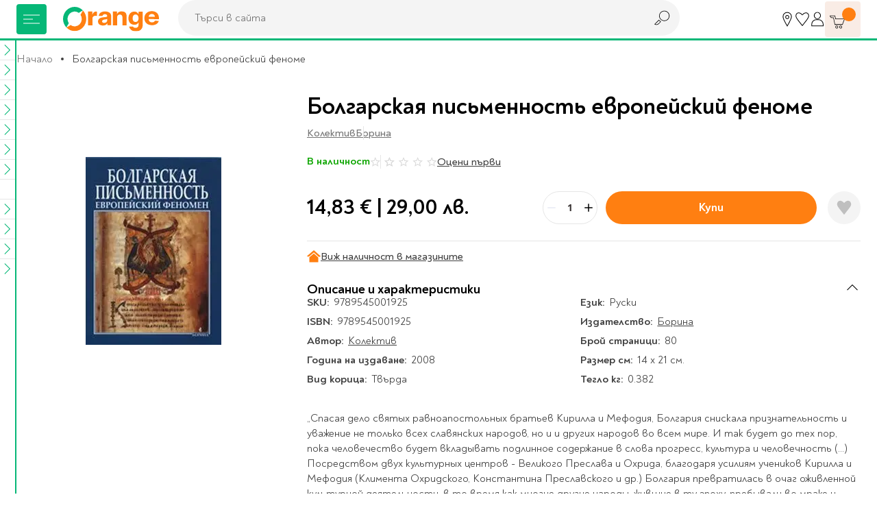

--- FILE ---
content_type: text/html; charset=UTF-8
request_url: https://www.orangecenter.bg/bolgarskaja-pisimennosti-bulgaria.html
body_size: 60658
content:
<!doctype html>
<html lang="bg">
    <head prefix="og: http://ogp.me/ns# fb: http://ogp.me/ns/fb# product: http://ogp.me/ns/product#">
        <script type="bfd443a8d3211bbf1b5db2e7-text/javascript">
    var BASE_URL = 'https://www.orangecenter.bg/';
    var require = {
        "baseUrl": "https://www.orangecenter.bg/static/version1768898575/frontend/Extensa/orangecenter/bg_BG"
    };
</script>
        <meta charset="utf-8"/>
<meta name="title" content="Болгарская письменность европейский феноме, Колектив, Борина, 2008, Твърда - Книжарница Orange"/>
<meta name="description" content="Болгарская письменность европейский феноме от Колектив, издателство Борина, 2008 год., с Твърда корица, на цена от 14,83 € | 29,00 лв. 📙 Бърза доставка от книжарница Orange!"/>
<meta name="keywords" content="подарък, книжарница"/>
<meta name="robots" content="INDEX,FOLLOW"/>
<meta name="viewport" content="width=device-width, initial-scale=1"/>
<meta name="format-detection" content="telephone=no"/>
<title>Болгарская письменность европейский феноме, Колектив, Борина, 2008, Твърда - Книжарница Orange</title>
<link  rel="stylesheet" type="text/css"  media="all" href="https://www.orangecenter.bg/static/version1768898575/frontend/Extensa/orangecenter/bg_BG/mage/calendar.css" />
<link  rel="stylesheet" type="text/css"  media="all" href="https://www.orangecenter.bg/static/version1768898575/frontend/Extensa/orangecenter/bg_BG/css/styles-m.css" />
<link  rel="stylesheet" type="text/css"  media="all" href="https://www.orangecenter.bg/static/version1768898575/frontend/Extensa/orangecenter/bg_BG/Swissup_Attributepages/css/attributepages.css" />
<link  rel="stylesheet" type="text/css"  media="all" href="https://www.orangecenter.bg/static/version1768898575/frontend/Extensa/orangecenter/bg_BG/Mageplaza_Core/css/magnific-popup.css" />
<link  rel="stylesheet" type="text/css"  media="all" href="https://www.orangecenter.bg/static/version1768898575/frontend/Extensa/orangecenter/bg_BG/Mageplaza_ProductAlerts/css/style.css" />
<link  rel="stylesheet" type="text/css"  media="all" href="https://www.orangecenter.bg/static/version1768898575/frontend/Extensa/orangecenter/bg_BG/Inchoo_DualPrices/css/dual-prices.css" />
<link  rel="stylesheet" type="text/css"  media="all" href="https://www.orangecenter.bg/static/version1768898575/frontend/Extensa/orangecenter/bg_BG/Magezon_Core/css/styles.css" />
<link  rel="stylesheet" type="text/css"  media="all" href="https://www.orangecenter.bg/static/version1768898575/frontend/Extensa/orangecenter/bg_BG/mage/gallery/gallery.css" />
<link  rel="stylesheet" type="text/css"  media="all" href="https://www.orangecenter.bg/static/version1768898575/frontend/Extensa/orangecenter/bg_BG/Mageplaza_SocialLogin/css/style.css" />
<link  rel="stylesheet" type="text/css"  media="all" href="https://www.orangecenter.bg/static/version1768898575/frontend/Extensa/orangecenter/bg_BG/Mageplaza_Core/css/grid-mageplaza.css" />
<link  rel="stylesheet" type="text/css"  media="all" href="https://www.orangecenter.bg/static/version1768898575/frontend/Extensa/orangecenter/bg_BG/Mageplaza_Core/css/font-awesome.min.css" />
<link  rel="stylesheet" type="text/css"  media="screen and (min-width: 768px)" href="https://www.orangecenter.bg/static/version1768898575/frontend/Extensa/orangecenter/bg_BG/css/styles-l.css" />
<link  rel="stylesheet" type="text/css"  media="print" href="https://www.orangecenter.bg/static/version1768898575/frontend/Extensa/orangecenter/bg_BG/css/print.css" />
<script type="bfd443a8d3211bbf1b5db2e7-text/javascript" src="https://www.orangecenter.bg/static/version1768898575/frontend/Extensa/orangecenter/bg_BG/requirejs/require.min.js"></script>
<script type="bfd443a8d3211bbf1b5db2e7-text/javascript" src="https://www.orangecenter.bg/static/version1768898575/frontend/Extensa/orangecenter/bg_BG/requirejs-min-resolver.min.js"></script>
<script type="bfd443a8d3211bbf1b5db2e7-text/javascript" src="https://www.orangecenter.bg/static/version1768898575/frontend/Extensa/orangecenter/bg_BG/mage/requirejs/mixins.min.js"></script>
<script type="bfd443a8d3211bbf1b5db2e7-text/javascript" src="https://www.orangecenter.bg/static/version1768898575/frontend/Extensa/orangecenter/bg_BG/requirejs-config.min.js"></script>
<script type="bfd443a8d3211bbf1b5db2e7-text/javascript" src="https://www.orangecenter.bg/static/version1768898575/frontend/Extensa/orangecenter/bg_BG/mage/polyfill.min.js"></script>
<script type="bfd443a8d3211bbf1b5db2e7-text/javascript" src="https://www.orangecenter.bg/static/version1768898575/frontend/Extensa/orangecenter/bg_BG/Smile_ElasticsuiteTracker/js/tracking.min.js"></script>
<script type="bfd443a8d3211bbf1b5db2e7-text/javascript" src="https://www.orangecenter.bg/static/version1768898575/frontend/Extensa/orangecenter/bg_BG/Magento_Theme/js/view/notifications.min.js"></script>
<link rel="preload" as="font" crossorigin="anonymous" href="https://www.orangecenter.bg/static/version1768898575/frontend/Extensa/orangecenter/bg_BG/fonts/Noah-Black.woff2" />
<link rel="preload" as="font" crossorigin="anonymous" href="https://www.orangecenter.bg/static/version1768898575/frontend/Extensa/orangecenter/bg_BG/fonts/Noah-Bold.woff2" />
<link rel="preload" as="font" crossorigin="anonymous" href="https://www.orangecenter.bg/static/version1768898575/frontend/Extensa/orangecenter/bg_BG/fonts/Noah-Medium.woff2" />
<link rel="preload" as="font" crossorigin="anonymous" href="https://www.orangecenter.bg/static/version1768898575/frontend/Extensa/orangecenter/bg_BG/fonts/Noah-Regular.woff2" />
<link  rel="canonical" href="https://www.orangecenter.bg/bolgarskaja-pisimennosti-bulgaria.html" />
<link  rel="icon" type="image/x-icon" href="https://www.orangecenter.bg/media/favicon/default/favicon-32x32.png" />
<link  rel="shortcut icon" type="image/x-icon" href="https://www.orangecenter.bg/media/favicon/default/favicon-32x32.png" />
<script type="bfd443a8d3211bbf1b5db2e7-text/javascript">
    require(['jquery'],function($) {
        $.event.special.touchstart = {
            setup: function( _, ns, handle ) {
                this.addEventListener("touchstart", handle, { passive: !ns.includes("noPreventDefault") });
            }
        };
        $.event.special.touchmove = {
            setup: function( _, ns, handle ) {
                this.addEventListener("touchmove", handle, { passive: !ns.includes("noPreventDefault") });
            }
        };
        $.event.special.wheel = {
            setup: function( _, ns, handle ){
                this.addEventListener("wheel", handle, { passive: true });
            }
        };
        $.event.special.mousewheel = {
            setup: function( _, ns, handle ){
                this.addEventListener("mousewheel", handle, { passive: true });
            }
        };
    });
</script>
<meta name="google-site-verification" content="FeNt2jC0ZBaG0yVr7XS5e1n8IFQoEB4Z6X1FPxaaPHE" />
<meta name="facebook-domain-verification" content="86hgeh7opg15g8celx7xjubun2oyfr" />
<meta name="yandex-verification" content="151d6ac6e3854376" /><!-- Google Tag Manager -->
<script type="bfd443a8d3211bbf1b5db2e7-text/javascript">
    require([
        'jquery',
        'Amasty_GdprCookie/js/gtag-cookie-init'
    ], function ($, gtagCookieInit) {
        gtagCookieInit();

(function(w,d,s,l,i){w[l]=w[l]||[];w[l].push({'gtm.start':
new Date().getTime(),event:'gtm.js'});var f=d.getElementsByTagName(s)[0],
j=d.createElement(s),dl=l!='dataLayer'?'&l='+l:'';j.async=true;j.src=
'https://www.googletagmanager.com/gtm.js?id='+i+dl;f.parentNode.insertBefore(j,f);
})(window,document,'script','dataLayer','GTM-KSP9PVN');

   });
</script>
<!-- End Google Tag Manager -->        <script" src="https://chimpstatic.com/mcjs-connected/js/users/98e5dd2c43803425a8f1cc231/4c3816182daa0b144cfcd1f73.js" defer></script>

    <!-- GOOGLE DYNAMIC REMARKETING TAG -->
    <script type="text/x-magento-init">
    {
        "*": {
            "Extensa_Gdrt/js/google-dynamic-remarketing-tag": {
                "gaMeasurementId": "AW\u002D967250405",
                "isCookieRestrictionModeEnabled": 0,
                "currentWebsite": 1,
                "cookieName": "user_allowed_save_cookie",
                "action" : "catalog_product_view",
                "addToCartUrl" : "https\u003A\u002F\u002Fwww.orangecenter.bg\u002Fgdrt\u002Faddtocart\u002Findex\u002F",
                "categoryData" : 404,
                "searchData" : 404,
                "orderData" : 404            }
        }
    }
    </script>
    <!-- END GOOGLE DYNAMIC REMARKETING TAG -->
    <style>
    #social-login-popup .social-login-title {
        background-color: #6e716e    }

    #social-login-popup .social-login #bnt-social-login-authentication,
    #social-login-popup .forgot .primary button,
    #social-login-popup .create .primary button,
    #social-login-popup .fake-email .primary button {
        background-color: #6e716e;
        border: #6e716e    }

    .block.social-login-authentication-channel.account-social-login .block-content {
        text-align: center;
    }

    
                    #bnt-social-login-fake-email {
                    background-color: grey !important;
                    border: grey !important;
                    }

                    #request-popup .social-login-title {
                    background-color: grey !important;
                    }
                
    /* Compatible ETheme_YOURstore*/
    div#centerColumn .column.main .block.social-login-authentication-channel.account-social-login {
        max-width: 900px !important;
        margin: 0 auto !important;
    }

    div#centerColumn .column.main .block.social-login-authentication-channel.account-social-login .block-content {
        text-align: center;
    }

    @media (max-width: 1024px) {
        div#centerColumn .column.main .block.social-login-authentication-channel.account-social-login .block-content {
            padding: 0 15px;
        }
    }
</style>




<script type="bfd443a8d3211bbf1b5db2e7-text/javascript">
//<![CDATA[
try {
    smileTracker.setConfig({
        beaconUrl        : 'https://www.orangecenter.bg/elasticsuite/tracker/hit/image/h.png',
        telemetryUrl     : 'https://t.elasticsuite.io/track',
        telemetryEnabled : '',
        sessionConfig    : {"visit_cookie_name":"STUID","visit_cookie_lifetime":"3600","visitor_cookie_lifetime":"365","visitor_cookie_name":"STVID","domain":"www.orangecenter.bg","path":"\/"},
    });

    smileTracker.addPageVar('store_id', '1');

    require(['Smile_ElasticsuiteTracker/js/user-consent'], function (userConsent) {
        if (userConsent({"cookieRestrictionEnabled":"0","cookieRestrictionName":"user_allowed_save_cookie"})) {
            smileTracker.sendTag();
        }
    });
} catch (err) {
    ;
}
//]]>
</script>


<meta property="og:type" content="product"/>
<meta property="og:title" content="Болгарская письменность европейский феноме, Колектив, Борина, 2008, Твърда - Книжарница Orange"/>
<meta property="og:image" content="https://www.orangecenter.bg/media/catalog/product/cache/556c1bba828a39ab4ce3878b8775b95c/b/o/bolgarskaja-pisimennosti-evropejskij-fenome1.jpg"/>
<meta property="og:site_name" content="Orange Center"/>
<meta property="product:price:amount" content="14.83"/>
<meta property="product:price:currency" content="EUR"/>

            <link rel="preload"
             fetchpriority="high"             as="image" href="https://www.orangecenter.bg/media/catalog/product/cache/bdc2c78f7e06003a3c29bc34b94b23a8/b/o/bolgarskaja-pisimennosti-evropejskij-fenome1.jpg"/>
        </head>
    <body data-container="body"
          data-mage-init='{"loaderAjax": {}, "loader": { "icon": "https://www.orangecenter.bg/static/version1768898575/frontend/Extensa/orangecenter/bg_BG/images/loader-2.gif"}}'
          class="catalog-product-view product-bolgarskaja-pisimennosti-bulgaria page-layout-1column">
        <!-- Google Tag Manager (noscript) -->
<noscript><iframe src="https://www.googletagmanager.com/ns.html?id=GTM-KSP9PVN"
height="0" width="0" style="display:none;visibility:hidden"></iframe></noscript>
<!-- End Google Tag Manager (noscript) --><div id="email"></div>
<script type="text/x-magento-init">
    {
    "*":
    {
            "Bss_FacebookPixel/js/code": {
                "id" : 716253331758810,
                "action" : "catalog_product_view",
                "productData" : {"content_name":"\u0411\u043e\u043b\u0433\u0430\u0440\u0441\u043a\u0430\u044f \u043f\u0438\u0441\u044c\u043c\u0435\u043d\u043d\u043e\u0441\u0442\u044c \u0435\u0432\u0440\u043e\u043f\u0435\u0439\u0441\u043a\u0438\u0439 \u0444\u0435\u043d\u043e\u043c\u0435","content_ids":"9789545001925","content_type":"product","value":"14.83","currency":"EUR"},
                "categoryData" : 404,
                "registration" : 404,
                "addToWishList" : 404,
                "initiateCheckout" : 404,
                "search" : 404,
                "orderData" : 404,
                "pageView" : "pass",
                "addToCartUrl" : "https\u003A\u002F\u002Fwww.orangecenter.bg\u002Fbssfb\u002Faddtocart\u002Findex\u002F"
            }
        }
    }
</script>
<!-- Facebook Pixel Code -->
<noscript><img height="1" width="1" style="display:none" alt="Facebook Pixel"
               src="https://www.facebook.com/tr?id=716253331758810&ev=PageView&noscript=1"
    /></noscript>
<!-- End Facebook Pixel Code -->
<div data-role="bss-fbpixel-subscribe" style="display:none;">
</div>
<span class="bss-subscribe-email" style="display:none;"></span>
<span class="bss-subscribe-id" style="display:none;"></span>
<script type="text/x-magento-init">
    {
        "[data-role='bss-fbpixel-subscribe']":
            {
                "Magento_Ui/js/core/app": {"components":{"bssFbpixelsSubscribe":{"component":"Bss_FacebookPixel\/js\/subscribe"}}}            }
    }
</script>

<script type="text/x-magento-init">
    {
        "*": {
            "Magento_PageBuilder/js/widget-initializer": {
                "config": {"[data-content-type=\"slider\"][data-appearance=\"default\"]":{"Magento_PageBuilder\/js\/content-type\/slider\/appearance\/default\/widget":false},"[data-content-type=\"map\"]":{"Magento_PageBuilder\/js\/content-type\/map\/appearance\/default\/widget":false},"[data-content-type=\"row\"]":{"Magento_PageBuilder\/js\/content-type\/row\/appearance\/default\/widget":false},"[data-content-type=\"tabs\"]":{"Magento_PageBuilder\/js\/content-type\/tabs\/appearance\/default\/widget":false},"[data-content-type=\"slide\"]":{"Magento_PageBuilder\/js\/content-type\/slide\/appearance\/default\/widget":{"buttonSelector":".pagebuilder-slide-button","showOverlay":"hover","dataRole":"slide"}},"[data-content-type=\"banner\"]":{"Magento_PageBuilder\/js\/content-type\/banner\/appearance\/default\/widget":{"buttonSelector":".pagebuilder-banner-button","showOverlay":"hover","dataRole":"banner"}},"[data-content-type=\"buttons\"]":{"Magento_PageBuilder\/js\/content-type\/buttons\/appearance\/inline\/widget":false},"[data-content-type=\"products\"][data-appearance=\"carousel\"]":{"Magento_PageBuilder\/js\/content-type\/products\/appearance\/carousel\/widget":false}},
                "breakpoints": {"desktop":{"conditions":{"min-width":"1024px"},"options":{"products":{"default":{"slidesToShow":"5"}}}},"tablet":{"conditions":{"max-width":"1024px","min-width":"768px"},"options":{"products":{"default":{"slidesToShow":"4"},"continuous":{"slidesToShow":"3"}}}},"mobile":{"conditions":{"max-width":"768px","min-width":"580px"},"options":{"products":{"default":{"slidesToShow":"3"}}}},"mobile-small":{"conditions":{"max-width":"580px"},"options":{"products":{"default":{"slidesToShow":"2"},"continuous":{"slidesToShow":"1"}}}}}            }
        }
    }
</script>
<script type="text/x-magento-init">
{
    "*": {
        "tigren/ajaxsuite"    : {"ajaxSuite":{"enabled":true,"popupTTL":10,"animation":"fade","backgroundColor":"#ededed","headerSuccessColor":null,"headerErrorColor":null,"headerTextColor":"#fff","buttonTextColor":"#fff","buttonBackgroundColor":"#006bb4"}}    }
}

</script><script type="text/x-magento-init">
{
    "*": {
        "tigren/ajaxToCart" : {"ajaxSuite":{"enabled":true,"popupTTL":10,"animation":"fade","backgroundColor":"#ededed","headerSuccessColor":null,"headerErrorColor":null,"headerTextColor":"#fff","buttonTextColor":"#fff","buttonBackgroundColor":"#006bb4"},"ajaxCart":{"addToCartUrl":"https:\/\/www.orangecenter.bg\/ajaxcart\/cart\/showPopup\/","addToCartCategoryUrl":"https:\/\/www.orangecenter.bg\/ajaxcart\/cart\/addToCart\/","addToCartInWishlistUrl":"https:\/\/www.orangecenter.bg\/ajaxcart\/wishlist\/showPopup\/","checkoutCartUrl":"https:\/\/www.orangecenter.bg\/checkout\/cart\/add\/","wishlistAddToCartUrl":"https:\/\/www.orangecenter.bg\/wishlist\/index\/cart\/","addToCartButtonSelector":"button.tocart"}}    }
}
</script>
<script type="bfd443a8d3211bbf1b5db2e7-text/javascript">
    window.ajaxCartLoaderOptions = {"icon":"https:\/\/www.orangecenter.bg\/static\/version1768898575\/frontend\/Extensa\/orangecenter\/bg_BG\/images\/loader-1.gif","texts":{"loaderText":"\u0417\u0430\u0440\u0435\u0436\u0434\u0430\u043d\u0435...","imgAlt":"\u0417\u0430\u0440\u0435\u0436\u0434\u0430\u043d\u0435..."}};
</script><script type="text/x-magento-init">
{
    "*": {
        "tigren/ajaxwishlist"    : {"ajaxSuite":{"enabled":true,"popupTTL":10,"animation":"fade","backgroundColor":"#ededed","headerSuccessColor":null,"headerErrorColor":null,"headerTextColor":"#fff","buttonTextColor":"#fff","buttonBackgroundColor":"#006bb4"},"ajaxWishlist":{"enabled":true,"ajaxWishlistUrl":"https:\/\/www.orangecenter.bg\/ajaxwishlist\/wishlist\/showPopup\/","loginUrl":"https:\/\/www.orangecenter.bg\/customer\/account\/login\/","customerId":null}},
        "tigren/ajaxremove" : ""
    }
}

</script>

<script type="text/x-magento-init">
    {
        "*": {
            "mage/cookies": {
                "expires": null,
                "path": "\u002F",
                "domain": ".www.orangecenter.bg",
                "secure": false,
                "lifetime": "3600"
            }
        }
    }
</script>
    <noscript>
        <div class="message global noscript">
            <div class="content">
                <p>
                    <strong>JavaScript изглежда да бъде прекратен във вашия браузър.</strong>
                    <span>За най-добър опит на нашия сайт не забравяйте да включите Javascript във вашия браузър.</span>
                </p>
            </div>
        </div>
    </noscript>
<script type="bfd443a8d3211bbf1b5db2e7-text/javascript">
    require.config({
        map: {
            '*': {
                wysiwygAdapter: 'mage/adminhtml/wysiwyg/tiny_mce/tinymce4Adapter'
            }
        }
    });
</script>

<script type="bfd443a8d3211bbf1b5db2e7-text/javascript">
    window.cookiesConfig = window.cookiesConfig || {};
    window.cookiesConfig.secure = true;
</script>
<script type="bfd443a8d3211bbf1b5db2e7-text/javascript">
    require.config({
        paths: {
            googleMaps: 'https\u003A\u002F\u002Fmaps.googleapis.com\u002Fmaps\u002Fapi\u002Fjs\u003Fv\u003D3\u0026key\u003D'
        },
        config: {
            'Magento_PageBuilder/js/utils/map': {
                style: ''
            },
            'Magento_PageBuilder/js/content-type/map/preview': {
                apiKey: '',
                apiKeyErrorMessage: 'You\u0020must\u0020provide\u0020a\u0020valid\u0020\u003Ca\u0020href\u003D\u0027https\u003A\u002F\u002Fwww.orangecenter.bg\u002Fadminhtml\u002Fsystem_config\u002Fedit\u002Fsection\u002Fcms\u002F\u0023cms_pagebuilder\u0027\u0020target\u003D\u0027_blank\u0027\u003EGoogle\u0020Maps\u0020API\u0020key\u003C\u002Fa\u003E\u0020to\u0020use\u0020a\u0020map.'
            },
            'Magento_PageBuilder/js/form/element/map': {
                apiKey: '',
                apiKeyErrorMessage: 'You\u0020must\u0020provide\u0020a\u0020valid\u0020\u003Ca\u0020href\u003D\u0027https\u003A\u002F\u002Fwww.orangecenter.bg\u002Fadminhtml\u002Fsystem_config\u002Fedit\u002Fsection\u002Fcms\u002F\u0023cms_pagebuilder\u0027\u0020target\u003D\u0027_blank\u0027\u003EGoogle\u0020Maps\u0020API\u0020key\u003C\u002Fa\u003E\u0020to\u0020use\u0020a\u0020map.'
            },
        }
    });
</script>

<script type="bfd443a8d3211bbf1b5db2e7-text/javascript">
    require.config({
        shim: {
            'Magento_PageBuilder/js/utils/map': {
                deps: ['googleMaps']
            }
        }
    });
</script>
<div class="page-wrapper">

<header class="main-header js-site-header"><div class="panel wrapper"><div class="panel header"><a class="action skip contentarea"
   href="#contentarea">
    <span>
        Прескачане към съдържанието    </span>
</a>
</div></div>
<div class="wrapper wrapper--lg main-header__wrapper">
    <div class="main-header__left">
    
<!-- TODO make it possible to upload svg from admin -->
<picture class="aspect-ratio main-header__logo" style="--aspect-ratio: 175/44;">
    <a  href="https://www.orangecenter.bg"
        title="Orange&#x20;Center&#x20;-&#x20;O&#x043D;&#x043B;&#x0430;&#x0439;&#x043D;&#x20;&#x043C;&#x0430;&#x0433;&#x0430;&#x0437;&#x0438;&#x043D;&#x20;&#x0437;&#x0430;&#x20;&#x043A;&#x043D;&#x0438;&#x0433;&#x0438;,&#x20;&#x043C;&#x0443;&#x0437;&#x0438;&#x043A;&#x0430;&#x043B;&#x043D;&#x0438;&#x20;&#x0438;&#x20;&#x0432;&#x0438;&#x0434;&#x0435;&#x043E;&#x20;&#x043F;&#x0440;&#x043E;&#x0434;&#x0443;&#x043A;&#x0442;&#x0438;,&#x20;&#x043A;&#x0430;&#x043D;&#x0446;&#x0435;&#x043B;&#x0430;&#x0440;&#x0441;&#x043A;&#x0438;&#x20;&#x043C;&#x0430;&#x0442;&#x0435;&#x0440;&#x0438;&#x0430;&#x043B;&#x0438;&#x20;&#x0438;&#x20;&#x043F;&#x0440;&#x043E;&#x0434;&#x0443;&#x043A;&#x0442;&#x0438;&#x20;&#x0437;&#x0430;&#x20;&#x043E;&#x0444;&#x0438;&#x0441;&#x0430;"
        aria-label="store logo">
        <img loading="lazy"
            src="https://www.orangecenter.bg/static/version1768898575/frontend/Extensa/orangecenter/bg_BG/images/orange-logo.svg"
             title="Orange&#x20;Center&#x20;-&#x20;O&#x043D;&#x043B;&#x0430;&#x0439;&#x043D;&#x20;&#x043C;&#x0430;&#x0433;&#x0430;&#x0437;&#x0438;&#x043D;&#x20;&#x0437;&#x0430;&#x20;&#x043A;&#x043D;&#x0438;&#x0433;&#x0438;,&#x20;&#x043C;&#x0443;&#x0437;&#x0438;&#x043A;&#x0430;&#x043B;&#x043D;&#x0438;&#x20;&#x0438;&#x20;&#x0432;&#x0438;&#x0434;&#x0435;&#x043E;&#x20;&#x043F;&#x0440;&#x043E;&#x0434;&#x0443;&#x043A;&#x0442;&#x0438;,&#x20;&#x043A;&#x0430;&#x043D;&#x0446;&#x0435;&#x043B;&#x0430;&#x0440;&#x0441;&#x043A;&#x0438;&#x20;&#x043C;&#x0430;&#x0442;&#x0435;&#x0440;&#x0438;&#x0430;&#x043B;&#x0438;&#x20;&#x0438;&#x20;&#x043F;&#x0440;&#x043E;&#x0434;&#x0443;&#x043A;&#x0442;&#x0438;&#x20;&#x0437;&#x0430;&#x20;&#x043E;&#x0444;&#x0438;&#x0441;&#x0430;"
             alt="Orange&#x20;Center&#x20;-&#x20;O&#x043D;&#x043B;&#x0430;&#x0439;&#x043D;&#x20;&#x043C;&#x0430;&#x0433;&#x0430;&#x0437;&#x0438;&#x043D;&#x20;&#x0437;&#x0430;&#x20;&#x043A;&#x043D;&#x0438;&#x0433;&#x0438;,&#x20;&#x043C;&#x0443;&#x0437;&#x0438;&#x043A;&#x0430;&#x043B;&#x043D;&#x0438;&#x20;&#x0438;&#x20;&#x0432;&#x0438;&#x0434;&#x0435;&#x043E;&#x20;&#x043F;&#x0440;&#x043E;&#x0434;&#x0443;&#x043A;&#x0442;&#x0438;,&#x20;&#x043A;&#x0430;&#x043D;&#x0446;&#x0435;&#x043B;&#x0430;&#x0440;&#x0441;&#x043A;&#x0438;&#x20;&#x043C;&#x0430;&#x0442;&#x0435;&#x0440;&#x0438;&#x0430;&#x043B;&#x0438;&#x20;&#x0438;&#x20;&#x043F;&#x0440;&#x043E;&#x0434;&#x0443;&#x043A;&#x0442;&#x0438;&#x20;&#x0437;&#x0430;&#x20;&#x043E;&#x0444;&#x0438;&#x0441;&#x0430;"
             width="175"
             height="44"
        />
<!--        <img class="logo__mobile"-->
<!--            src="--><!--"-->
<!--             title="--><!--"-->
<!--             alt="--><!--"-->
<!--            --><!--        />-->
    </a>
</picture>
</div>

<div class="main-header__right">
    <div>
        <div class="user-nav">
            <div class="user-nav__item d-none d-sm-flex">
                <a href="https://www.orangecenter.bg/shops" class="user-nav__btn" title="Магазини" aria-label="Магазини">
                    <svg class="icon">
                        <use xlink:href="https://www.orangecenter.bg/static/version1768898575/frontend/Extensa/orangecenter/bg_BG/images/symbol-defs.svg#icon-r018"></use>
                    </svg>
                </a>
                <div class="user-nav__dropdown">
                    <div class="user-nav__dropdown-cont">
                        Магазини                    </div>
                </div>
            </div>
            <div class="user-nav__item">
                <a href="https://www.orangecenter.bg/wishlist/" class="user-nav__btn" title="Любими" aria-label="Любими" data-bind="scope: 'wishlist'">
                    <svg class="icon">
                        <use xlink:href="https://www.orangecenter.bg/static/version1768898575/frontend/Extensa/orangecenter/bg_BG/images/symbol-defs.svg#icon-r016-fill"></use>
                    </svg>
                </a>
                <div class="user-nav__dropdown">
                    <div class="user-nav__dropdown-cont">
                        Любими                    </div>
                </div>
            </div>
            <div class="user-nav__item">
                
<a href="javascript:void(0)"
   class="user-nav__btn auth-nav-link " aria-label="Профил">
    <svg class="icon">
        <use xlink:href="https://www.orangecenter.bg/static/version1768898575/frontend/Extensa/orangecenter/bg_BG/images/symbol-defs.svg#icon-r1052"></use>
    </svg>
</a>

    <div class="user-nav__dropdown user-nav__dropdown--lg auth-nav-dropdown">
        <div class="user-nav__dropdown-cont social-login-button-wrapper">
            <div class="row" style="--bs-gutter-x: 0; --bs-gutter-y: 24px;">
                <div class="col-12">
                    <div class="buttons-row">
                        <a href="#customer/account/login" class="button button--100 social-login-btn">Влез</a>
                    </div>
                </div>
                                    <div class="col-12 center">
                        Нямаш профил? <a href="#customer/account/create" class="link-button social-login-btn">Регистрирай се</a>
                    </div>
                            </div>
        </div>
    </div>

<script type="bfd443a8d3211bbf1b5db2e7-text/javascript">
    // TODO custom logic for mobile; remove if studio x has other solution
    if ('ontouchstart' in window || navigator.maxTouchPoints) {
        require(['jquery', 'domReady!'], function ($) {
            let authNavDropdown = $('.auth-nav-dropdown');
            $('.auth-nav-link').on('click', function (event) {
                    event.preventDefault();
                    event.stopPropagation();

                if (!$('body').hasClass('customer-account-login') && !$('body').hasClass('customer-account-create')) {
                    if(authNavDropdown.hasClass('shown')) {
                        authNavDropdown.removeClass('shown');
                        $(document).off('click.auth');
                    } else {
                        authNavDropdown.addClass('shown');
                        $(document).on('click.auth', function (event) {
                            if($(event.target).closest('.auth-nav-dropdown').length == 0) {
                                if(authNavDropdown.hasClass('shown')) {
                                    authNavDropdown.removeClass('shown');
                                    $(document).off('click.auth');
                                }
                            }
                        });
                    }
                }
            });

            $('#go-to-profile').on('click', function (event) {
                event.preventDefault();
                event.stopPropagation();

                sessionStorage.setItem('profileClicked', true);

                window.location = this.href;
            });
        });
    }
</script>
            </div>
        </div>
    </div>

    <div>
        

<div class="site-cart js-site-cart" data-block="minicart">
    <div data-bind="scope: 'minicart_content'">
        <!-- mini cart -->
        <div data-bind="css: { empty: !!getCartParam('summary_count') == false && !isLoading() }, blockLoader: isLoading" class="block-minicart">
            <button type="button" class="site-cart__button js-cart-open-trigger" aria-label="Количка" aria-expanded="false">
                <svg class="icon">
                    <use xlink:href="https://www.orangecenter.bg/static/version1768898575/frontend/Extensa/orangecenter/bg_BG/images/symbol-defs.svg#icon-r007"></use>
                </svg>

                <span class="site-cart__button-number">
                    <!-- ko if: getCartParam('summary_count') -->
                    <!-- ko text: getCartParam('summary_count') --><!-- /ko -->
                    <!-- /ko -->
                    <!-- ko ifnot: getCartParam('summary_count') -->
                    <!-- ko text: '0' --><!-- /ko -->
                    <!-- /ko -->
                </span>

                <a href="https://www.orangecenter.bg/checkout/cart/" class="site-cart__button-link" aria-label="Към количката"></a>
            </button>

            <div class="site-cart__dropdown" data-bind="scope: 'minicart_content'">
                <!-- ko template: getTemplate() --><!-- /ko -->
                            </div>

        </div>
        <!-- end mini cart -->
    </div>
</div>
<div class="cart-overlay"></div>

<script type="bfd443a8d3211bbf1b5db2e7-text/javascript">
    require([
        'SXsiteCart'
    ], function (SXsiteCart) {
        new SXsiteCart().init(document.querySelector('.js-site-cart'));
    });
</script>

<script type="bfd443a8d3211bbf1b5db2e7-text/javascript">
    window.checkout = {"shoppingCartUrl":"https:\/\/www.orangecenter.bg\/checkout\/cart\/","checkoutUrl":"https:\/\/www.orangecenter.bg\/checkout\/","updateItemQtyUrl":"https:\/\/www.orangecenter.bg\/checkout\/sidebar\/updateItemQty\/","removeItemUrl":"https:\/\/www.orangecenter.bg\/checkout\/sidebar\/removeItem\/","imageTemplate":"Magento_Catalog\/product\/image_with_borders","baseUrl":"https:\/\/www.orangecenter.bg\/","minicartMaxItemsVisible":5,"websiteId":"1","maxItemsToDisplay":20,"storeId":"1","storeGroupId":"1","customerLoginUrl":"https:\/\/www.orangecenter.bg\/customer\/account\/login\/referer\/aHR0cHM6Ly93d3cub3JhbmdlY2VudGVyLmJnL2JvbGdhcnNrYWphLXBpc2ltZW5ub3N0aS1idWxnYXJpYS5odG1s\/","isRedirectRequired":false,"autocomplete":"off","captcha":{"user_login":{"isCaseSensitive":false,"imageHeight":50,"imageSrc":"","refreshUrl":"https:\/\/www.orangecenter.bg\/captcha\/refresh\/","isRequired":false,"timestamp":1769100885}}};
</script>

<script type="text/x-magento-init">
{
    "[data-block='minicart']": {
        "Magento_Ui/js/core/app": {"components":{"minicart_content":{"children":{"subtotal.container":{"children":{"subtotal":{"children":{"subtotal.totals":{"config":{"display_cart_subtotal_incl_tax":0,"display_cart_subtotal_excl_tax":1,"template":"Magento_Tax\/checkout\/minicart\/subtotal\/totals"},"component":"Magento_Tax\/js\/view\/checkout\/minicart\/subtotal\/totals","children":{"subtotal.totals.msrp":{"component":"Magento_Msrp\/js\/view\/checkout\/minicart\/subtotal\/totals","config":{"displayArea":"minicart-subtotal-hidden","template":"Magento_Msrp\/checkout\/minicart\/subtotal\/totals"}}}}},"component":"uiComponent","config":{"template":"Magento_Checkout\/minicart\/subtotal"}}},"component":"uiComponent","config":{"displayArea":"subtotalContainer"}},"item.renderer":{"component":"uiComponent","config":{"displayArea":"defaultRenderer","template":"Magento_Checkout\/minicart\/item\/default","config":{"productThumbnail":"Magento_Catalog\/product\/image"}},"children":{"item.image":{"component":"Magento_Catalog\/js\/view\/image","config":{"template":"Magento_Catalog\/product\/image","displayArea":"itemImage"}},"checkout.cart.item.price.sidebar":{"component":"uiComponent","config":{"template":"Magento_Checkout\/minicart\/item\/price","displayArea":"priceSidebar"}}}},"extra_info":{"component":"uiComponent","config":{"displayArea":"extraInfo"}},"promotion":{"component":"uiComponent","config":{"displayArea":"promotion"}}},"config":{"itemRenderer":{"default":"defaultRenderer","simple":"defaultRenderer","virtual":"defaultRenderer"},"template":"Magento_Checkout\/minicart\/content"},"component":"Magento_Checkout\/js\/view\/minicart"}},"types":[]}    },
    "*": {
        "Magento_Ui/js/block-loader": "https\u003A\u002F\u002Fwww.orangecenter.bg\u002Fstatic\u002Fversion1768898575\u002Ffrontend\u002FExtensa\u002Forangecenter\u002Fbg_BG\u002Fimages\u002Floader\u002D1.gif"
    }
}
</script>
    </div>
</div>

<script type="text/x-magento-init">
{
    "*": {
        "Magento_Ui/js/core/app": {
            "components": {
                "wishlist": {
                    "component": "Magento_Wishlist/js/view/wishlist"
                }
            }
        }
    }
}
</script>

    <div class="main-header__middle">
    <div class="site-search js-site-search">
        <div class="site-search__cont">
            
<form class="form site-search__form js-search-form" id="search_mini_form" action="https://www.orangecenter.bg/catalogsearch/result/" method="get">
    <fieldset>
        <legend class="visuallyhidden">Търси в сайта</legend>
        <div class="site-search__form-group">
            <label for="search" class="visuallyhidden">Търси в сайта</label>
            <input type="search" id="search" class="site-search__control js-search-field" name="q"
                   value=""
                   placeholder="Търси в сайта"
                   maxlength="128"
                   role="combobox"
                   aria-haspopup="false"
                   aria-autocomplete="both"
                   aria-expanded="false"
                   autocomplete="off"
                   data-block="autocomplete-form">
            <button type="reset" class="site-search__reset" aria-label="Изчисти търсенето">
                <svg class="icon">
                    <use xlink:href="https://www.orangecenter.bg/static/version1768898575/frontend/Extensa/orangecenter/bg_BG/images/symbol-defs.svg#icon-r031"></use>
                </svg>
            </button>
            <button type="submit" class="site-search__button js-search-button" aria-label="Търси" disabled>
                <svg class="icon">
                    <use xlink:href="https://www.orangecenter.bg/static/version1768898575/frontend/Extensa/orangecenter/bg_BG/images/symbol-defs.svg#icon-r029"></use>
                </svg>
            </button>
        </div>
    </fieldset>

    </form>

<div id="search_autocomplete" class="search-autocomplete search-results"></div>
<script type="text/x-magento-init">
{
    "#search" :
    {
        "quickSearch" :
        {
            "formSelector":"#search_mini_form",
            "url":"https://www.orangecenter.bg/search/ajax/suggest/",
            "destinationSelector":"#search_autocomplete",
            "templates": {"term":{"title":"Search terms","template":"Smile_ElasticsuiteCore\/autocomplete\/term"},"product":{"title":"\u041f\u0440\u043e\u0434\u0443\u043a\u0442\u0438","template":"Smile_ElasticsuiteCatalog\/autocomplete\/product"},"category":{"title":"\u041a\u0430\u0442\u0435\u0433\u043e\u0440\u0438\u0438","template":"Smile_ElasticsuiteCatalog\/autocomplete\/category"},"product_attribute":{"title":"\u0410\u0442\u0440\u0438\u0431\u0443\u0442\u0438","template":"Smile_ElasticsuiteCatalog\/autocomplete\/product-attribute","titleRenderer":"Smile_ElasticsuiteCatalog\/js\/autocomplete\/product-attribute"}},
            "priceFormat" : {"pattern":"%s\u00a0\u20ac","precision":2,"requiredPrecision":2,"decimalSymbol":",","groupSymbol":"\u00a0","groupLength":3,"integerRequired":false},
            "minSearchLength" : 2,
            "seeAllIconUrl": "https://www.orangecenter.bg/static/version1768898575/frontend/Extensa/orangecenter/bg_BG/images/symbol-defs.svg#icon-r038"
        }
    }
}
</script>

<script type="bfd443a8d3211bbf1b5db2e7-text/javascript">
    require([
        'jquery',
        'SXsiteSearch',
        'Extensa_MirasvitGoogleTagManager/js/item-category',
        'domReady!'
    ], function ($, SXsiteSearch, mstItemCategory) {
        'use strict';

        new SXsiteSearch().init(document.querySelector('.js-site-search'));

        let extensaMstItemCategory = mstItemCategory({
            cookieName: 'extensa_mst_gtm_item_category'
        });

        $(document).on('click', '.search-results__list a.ocart-item', function (e) {
            if ($(this).attr("href")) {
                extensaMstItemCategory.updateCookie('Search results');
                window.location.href = $(this).attr("href");
                e.stopPropagation();
                return false;
            }
        });
    });
</script>
        </div>
    </div>
</div>
    <div class="main-header__bottom js-mm">        <button type="button" class="mm-button js-mm-open-trigger" aria-expanded="false" aria-label="Меню">
        <svg class="icon icon--off">
            <use xlink:href="https://www.orangecenter.bg/static/version1768898575/frontend/Extensa/orangecenter/bg_BG/images/symbol-defs.svg#icon-r013"></use>
        </svg>
        <svg class="icon icon--on">
            <use xlink:href="https://www.orangecenter.bg/static/version1768898575/frontend/Extensa/orangecenter/bg_BG/images/symbol-defs.svg#icon-r031"></use>
        </svg>
    </button>
    <div class="main-nav">
                                
<div class="main-nav__header">
    <picture class="aspect-ratio main-nav__logo" style="--aspect-ratio: 119/30; --width: 119px;">
<!--        todo check if the title must come from admin -->
        <a href="/" title="Orange - Oнлайн магазин за книги, музикални и видео продукти, канцеларски материали и продукти за офиса" aria-label="store logo">
            <img src="https://www.orangecenter.bg/static/version1768898575/frontend/Extensa/orangecenter/bg_BG/images/orange-logo.svg" loading="lazy" width="119" height="30" alt="Orange - Oнлайн магазин за книги, музикални и видео продукти, канцеларски материали и продукти за офиса">
        </a>
    </picture>
    <button type="button" class="close-button js-mm-close-trigger" aria-expanded="false" aria-label="Затвори менюто">
        <svg class="icon icon--24">
            <use xlink:href="https://www.orangecenter.bg/static/version1768898575/frontend/Extensa/orangecenter/bg_BG/images/symbol-defs.svg#icon-r031"></use>
        </svg>
    </button>
</div>

<div class="main-nav__body">
    <ul class="main-nav__list">
        <li class="main-nav__item js-item has-megamenu" data-index="0">
                    <div class="main-nav__item-cont">
                        <a href="https://www.orangecenter.bg/knizharnitsa" class="main-nav__button" title="Книжарница">
                            Книжарница
                        </a><button class="main-nav__button-touch js-sub-open-trigger" aria-label="Подкатегории">
                            <svg class="icon"><use xlink:href="https://www.orangecenter.bg/static/version1768898575/frontend/Extensa/orangecenter/bg_BG/images/symbol-defs.svg#icon-r-next"></use></svg>
                        </button></div><div class="mm" style="">
                <div class="mm__header">
                    <button class="mm__header-back js-sub-close-trigger" aria-label="Назад">
                        <svg class="icon">
                            <use xlink:href="https://www.orangecenter.bg/static/version1768898575/frontend/Extensa/orangecenter/bg_BG/images/symbol-defs.svg#icon-r-prev"></use>
                        </svg>
                    </button>
                    <a href="https://www.orangecenter.bg/knizharnitsa" title="Книжарница" class="mm__header-title">Книжарница</a>
                </div>

                <div class="mm__body">
                    <div class="mm__body-cont"> 
                    <h2 class="mm__title">
                        <a href="https://www.orangecenter.bg/knizharnitsa/novi-knigi" class="mm__title-button" title="Нови Книги">
                            Нови Книги
                        </a></h2> 
                    <h2 class="mm__title">
                        <a href="https://www.orangecenter.bg/knizharnitsa/predstoyashti-knigi" class="mm__title-button" title="Предстоящи книги">
                            Предстоящи книги
                        </a></h2> 
                    <h2 class="mm__title">
                        <a href="https://www.orangecenter.bg/knizharnitsa/100-te-romana-na-2025" class="mm__title-button" title="Топ 100 книги за 2025">
                            Топ 100 книги за 2025
                        </a></h2> 
                    <h2 class="mm__title">
                        <a href="https://www.orangecenter.bg/knizharnitsa/top-100-detski-knigi-2025" class="mm__title-button" title="Топ 100 детски книги 2025">
                            Топ 100 детски книги 2025
                        </a></h2><div class="mm__group">
                    <h2 class="mm__title">
                        <a href="https://www.orangecenter.bg/knizharnitsa/hudozhestvena-literatura" class="mm__title-button" title="Художествена литература">
                            Художествена литература
                        </a></h2><ul class="mm__list"> <li class="mm__list-item" ><a href = "https://www.orangecenter.bg/knizharnitsa/hudozhestvena-literatura/svetovna-klasika" class="mm__list-button" title = "Световна класика" >Световна класика</a ></li >  <li class="mm__list-item" ><a href = "https://www.orangecenter.bg/knizharnitsa/hudozhestvena-literatura/savremenna-proza" class="mm__list-button" title = "Съвременна проза" >Съвременна проза</a ></li >  <li class="mm__list-item" ><a href = "https://www.orangecenter.bg/knizharnitsa/hudozhestvena-literatura/balgarska-proza" class="mm__list-button" title = "Българска проза" >Българска проза</a ></li >  <li class="mm__list-item" ><a href = "https://www.orangecenter.bg/knizharnitsa/hudozhestvena-literatura/trilari-i-krimi" class="mm__list-button" title = "Трилъри и крими" >Трилъри и крими</a ></li >  <li class="mm__list-item" ><a href = "https://www.orangecenter.bg/knizharnitsa/hudozhestvena-literatura/fantastika-i-fentazi" class="mm__list-button" title = "Фантастика и фентъзи" >Фантастика и фентъзи</a ></li >  <li class="mm__list-item" ><a href = "https://www.orangecenter.bg/knizharnitsa/hudozhestvena-literatura/romentazi" class="mm__list-button" title = "Роментъзи" >Роментъзи</a ></li >  <li class="mm__list-item" ><a href = "https://www.orangecenter.bg/knizharnitsa/hudozhestvena-literatura/istoricheski-romani" class="mm__list-button" title = "Исторически романи" >Исторически романи</a ></li >  <li class="mm__list-item" ><a href = "https://www.orangecenter.bg/knizharnitsa/hudozhestvena-literatura/lyubovni-romani" class="mm__list-button" title = "Любовни романи " >Любовни романи </a ></li >  <li class="mm__list-item" ><a href = "https://www.orangecenter.bg/knizharnitsa/hudozhestvena-literatura/smut-romani" class="mm__list-button" title = "Smut романи" >Smut романи</a ></li >  <li class="mm__list-item" ><a href = "https://www.orangecenter.bg/knizharnitsa/hudozhestvena-literatura/poeziya-i-dramaturgiya" class="mm__list-button" title = "Поезия и драматургия" >Поезия и драматургия</a ></li >  </ul > </div><div class="mm__group">
                    <h2 class="mm__title">
                        <a href="https://www.orangecenter.bg/knizharnitsa/nehudozhestvena-literatura" class="mm__title-button" title="Нехудожествена литература">
                            Нехудожествена литература
                        </a></h2><ul class="mm__list"> <li class="mm__list-item" ><a href = "https://www.orangecenter.bg/knizharnitsa/nehudozhestvena-literatura/psihologiya" class="mm__list-button" title = "Психология" >Психология</a ></li >  <li class="mm__list-item" ><a href = "https://www.orangecenter.bg/knizharnitsa/nehudozhestvena-literatura/zdrave-i-sport" class="mm__list-button" title = "Здраве и спорт" >Здраве и спорт</a ></li >  <li class="mm__list-item" ><a href = "https://www.orangecenter.bg/knizharnitsa/nehudozhestvena-literatura/marketing-i-menidzhmant" class="mm__list-button" title = "Маркетинг и мениджмънт" >Маркетинг и мениджмънт</a ></li >  <li class="mm__list-item" ><a href = "https://www.orangecenter.bg/knizharnitsa/nehudozhestvena-literatura/ikonomika-i-pravo" class="mm__list-button" title = "Икономика и право" >Икономика и право</a ></li >  <li class="mm__list-item" ><a href = "https://www.orangecenter.bg/knizharnitsa/nehudozhestvena-literatura/istoriya" class="mm__list-button" title = "История" >История</a ></li >  <li class="mm__list-item" ><a href = "https://www.orangecenter.bg/knizharnitsa/nehudozhestvena-literatura/biografii" class="mm__list-button" title = "Биографии" >Биографии</a ></li >  <li class="mm__list-item" ><a href = "https://www.orangecenter.bg/knizharnitsa/nehudozhestvena-literatura/mayka-i-dete" class="mm__list-button" title = "Майка и дете" >Майка и дете</a ></li >  <li class="mm__list-item" ><a href = "https://www.orangecenter.bg/knizharnitsa/nehudozhestvena-literatura/kulinariya" class="mm__list-button" title = "Кулинария" >Кулинария</a ></li >  <li class="mm__list-item" ><a href = "https://www.orangecenter.bg/knizharnitsa/nehudozhestvena-literatura/turizam" class="mm__list-button" title = "Туризъм" >Туризъм</a ></li >  <li class="mm__list-item" ><a href = "https://www.orangecenter.bg/knizharnitsa/nehudozhestvena-literatura/hobi" class="mm__list-button" title = "Хоби" >Хоби</a ></li >  <li class="mm__list-item" ><a href = "https://www.orangecenter.bg/knizharnitsa/nehudozhestvena-literatura/informatsionni-tehnologii" class="mm__list-button" title = "Информационни технологии" >Информационни технологии</a ></li >  <li class="mm__list-item" ><a href = "https://www.orangecenter.bg/knizharnitsa/nehudozhestvena-literatura/politika-i-filosofiya" class="mm__list-button" title = "Политика и философия" >Политика и философия</a ></li >  <li class="mm__list-item" ><a href = "https://www.orangecenter.bg/knizharnitsa/nehudozhestvena-literatura/ezoterika-i-duhovni-ucheniya" class="mm__list-button" title = "Езотерика и Духовни учения" >Езотерика и Духовни учения</a ></li >  <li class="mm__list-item" ><a href = "https://www.orangecenter.bg/knizharnitsa/nehudozhestvena-literatura/arhitektura-i-dizayn" class="mm__list-button" title = "Архитектура и дизайн" >Архитектура и дизайн</a ></li >  <li class="mm__list-item" ><a href = "https://www.orangecenter.bg/knizharnitsa/nehudozhestvena-literatura/izkustva" class="mm__list-button" title = "Изкуства" >Изкуства</a ></li >  <li class="mm__list-item" ><a href = "https://www.orangecenter.bg/knizharnitsa/nehudozhestvena-literatura/podarachni-knizhki" class="mm__list-button" title = "Подаръчни книжки" >Подаръчни книжки</a ></li >  <li class="mm__list-item" ><a href = "https://www.orangecenter.bg/knizharnitsa/nehudozhestvena-literatura/nauchna-literatura" class="mm__list-button" title = "Научна литература" >Научна литература</a ></li >  <li class="mm__list-item" ><a href = "https://www.orangecenter.bg/knizharnitsa/nehudozhestvena-literatura/aksesoari-za-knigi" class="mm__list-button" title = "Аксесоари за книги" >Аксесоари за книги</a ></li >  <li class="mm__list-item" ><a href = "https://www.orangecenter.bg/knizharnitsa/nehudozhestvena-literatura/taro-karti" class="mm__list-button" title = "Таро Карти" >Таро Карти</a ></li >  </ul > </div><div class="mm__group">
                    <h2 class="mm__title">
                        <a href="https://www.orangecenter.bg/knizharnitsa/detski-i-tiyn" class="mm__title-button" title="Детски и тийн">
                            Детски и тийн
                        </a></h2><ul class="mm__list"> <li class="mm__list-item" ><a href = "https://www.orangecenter.bg/knizharnitsa/detski-i-tiyn/novi-knizhki" class="mm__list-button" title = "Нови книжки" >Нови книжки</a ></li >  <li class="mm__list-item" ><a href = "https://www.orangecenter.bg/knizharnitsa/detski-i-tiyn/ochakvayte-skoro" class="mm__list-button" title = "Очаквайте скоро" >Очаквайте скоро</a ></li >  <li class="mm__list-item" ><a href = "https://www.orangecenter.bg/knizharnitsa/detski-i-tiyn/za-nay-malkite" class="mm__list-button" title = "За най-малките" >За най-малките</a ></li >  <li class="mm__list-item" ><a href = "https://www.orangecenter.bg/knizharnitsa/detski-i-tiyn/romani-za-detsa" class="mm__list-button" title = "Романи за деца" >Романи за деца</a ></li >  <li class="mm__list-item" ><a href = "https://www.orangecenter.bg/knizharnitsa/detski-i-tiyn/prikazki-i-legendi" class="mm__list-button" title = "Приказки и легенди" >Приказки и легенди</a ></li >  <li class="mm__list-item" ><a href = "https://www.orangecenter.bg/knizharnitsa/detski-i-tiyn/entsiklopedii" class="mm__list-button" title = "Енциклопедии" >Енциклопедии</a ></li >  <li class="mm__list-item" ><a href = "https://www.orangecenter.bg/knizharnitsa/detski-i-tiyn/zanimatelni-i-obrazovatelni" class="mm__list-button" title = "Занимателни и образователни" >Занимателни и образователни</a ></li >  <li class="mm__list-item" ><a href = "https://www.orangecenter.bg/knizharnitsa/detski-i-tiyn/za-tiyneydzhari" class="mm__list-button" title = "За тийнейджъри" >За тийнейджъри</a ></li >  <li class="mm__list-item" ><a href = "https://www.orangecenter.bg/knizharnitsa/detski-i-tiyn/aktivni-karti" class="mm__list-button" title = "Активни карти" >Активни карти</a ></li >  </ul > </div><div class="mm__group">
                    <h2 class="mm__title">
                        <a href="https://www.orangecenter.bg/knizharnitsa/uchebnitsi-i-pomagala" class="mm__title-button" title="Учебници и помагала">
                            Учебници и помагала
                        </a></h2><ul class="mm__list"> <li class="mm__list-item" ><a href = "https://www.orangecenter.bg/knizharnitsa/uchebnitsi-i-pomagala/rechnitsi" class="mm__list-button" title = "Речници" >Речници</a ></li >  <li class="mm__list-item" ><a href = "https://www.orangecenter.bg/knizharnitsa/uchebnitsi-i-pomagala/pomagala" class="mm__list-button" title = "Помагала" >Помагала</a ></li >  <li class="mm__list-item" ><a href = "https://www.orangecenter.bg/knizharnitsa/uchebnitsi-i-pomagala/uchenichesko-chetene" class="mm__list-button" title = "Ученическо четене" >Ученическо четене</a ></li >  </ul > </div><div class="mm__group">
                    <h2 class="mm__title">
                        <a href="https://www.orangecenter.bg/knizharnitsa/knigi-na-chuzhd-ezik" class="mm__title-button" title="Книги на чужд език">
                            Книги на чужд език
                        </a></h2><ul class="mm__list"> <li class="mm__list-item" ><a href = "https://www.orangecenter.bg/knizharnitsa/knigi-na-chuzhd-ezik/new-books" class="mm__list-button" title = "New books" >New books</a ></li >  <li class="mm__list-item" ><a href = "https://www.orangecenter.bg/knizharnitsa/knigi-na-chuzhd-ezik/coming-soon" class="mm__list-button" title = "Coming soon" >Coming soon</a ></li >  <li class="mm__list-item" ><a href = "https://www.orangecenter.bg/knizharnitsa/knigi-na-chuzhd-ezik/classics" class="mm__list-button" title = "Classics" >Classics</a ></li >  <li class="mm__list-item" ><a href = "https://www.orangecenter.bg/knizharnitsa/knigi-na-chuzhd-ezik/contemporary" class="mm__list-button" title = "Contemporary" >Contemporary</a ></li >  <li class="mm__list-item" ><a href = "https://www.orangecenter.bg/knizharnitsa/knigi-na-chuzhd-ezik/crime-thriller" class="mm__list-button" title = "Crime &amp; thriller" >Crime &amp; thriller</a ></li >  <li class="mm__list-item" ><a href = "https://www.orangecenter.bg/knizharnitsa/knigi-na-chuzhd-ezik/sci-fi-fantasy" class="mm__list-button" title = "Sci-fi &amp; fantasy" >Sci-fi &amp; fantasy</a ></li >  <li class="mm__list-item" ><a href = "https://www.orangecenter.bg/knizharnitsa/knigi-na-chuzhd-ezik/historical" class="mm__list-button" title = "Historical" >Historical</a ></li >  <li class="mm__list-item" ><a href = "https://www.orangecenter.bg/knizharnitsa/knigi-na-chuzhd-ezik/romance" class="mm__list-button" title = "Romance" >Romance</a ></li >  <li class="mm__list-item" ><a href = "https://www.orangecenter.bg/knizharnitsa/knigi-na-chuzhd-ezik/young-adult" class="mm__list-button" title = "Young adult" >Young adult</a ></li >  <li class="mm__list-item" ><a href = "https://www.orangecenter.bg/knizharnitsa/knigi-na-chuzhd-ezik/psychology-self-help" class="mm__list-button" title = "Psychology &amp; self-help" >Psychology &amp; self-help</a ></li >  <li class="mm__list-item" ><a href = "https://www.orangecenter.bg/knizharnitsa/knigi-na-chuzhd-ezik/health-fitness" class="mm__list-button" title = "Health &amp; fitness" >Health &amp; fitness</a ></li >  <li class="mm__list-item" ><a href = "https://www.orangecenter.bg/knizharnitsa/knigi-na-chuzhd-ezik/religion-spirituality" class="mm__list-button" title = "Religion &amp; spirituality" >Religion &amp; spirituality</a ></li >  <li class="mm__list-item" ><a href = "https://www.orangecenter.bg/knizharnitsa/knigi-na-chuzhd-ezik/business-money" class="mm__list-button" title = "Business &amp; money" >Business &amp; money</a ></li >  <li class="mm__list-item" ><a href = "https://www.orangecenter.bg/knizharnitsa/knigi-na-chuzhd-ezik/politics-social-sciences" class="mm__list-button" title = "Politics &amp; social sciences" >Politics &amp; social sciences</a ></li >  <li class="mm__list-item" ><a href = "https://www.orangecenter.bg/knizharnitsa/knigi-na-chuzhd-ezik/science-technology" class="mm__list-button" title = "Science &amp; Technology" >Science &amp; Technology</a ></li >  <li class="mm__list-item" ><a href = "https://www.orangecenter.bg/knizharnitsa/knigi-na-chuzhd-ezik/history" class="mm__list-button" title = "History" >History</a ></li >  <li class="mm__list-item" ><a href = "https://www.orangecenter.bg/knizharnitsa/knigi-na-chuzhd-ezik/biography" class="mm__list-button" title = "Biography" >Biography</a ></li >  <li class="mm__list-item" ><a href = "https://www.orangecenter.bg/knizharnitsa/knigi-na-chuzhd-ezik/cooking" class="mm__list-button" title = "Cooking" >Cooking</a ></li >  <li class="mm__list-item" ><a href = "https://www.orangecenter.bg/knizharnitsa/knigi-na-chuzhd-ezik/travel" class="mm__list-button" title = "Travel" >Travel</a ></li >  <li class="mm__list-item" ><a href = "https://www.orangecenter.bg/knizharnitsa/knigi-na-chuzhd-ezik/art-photography" class="mm__list-button" title = "Art &amp; photography" >Art &amp; photography</a ></li >  <li class="mm__list-item" ><a href = "https://www.orangecenter.bg/knizharnitsa/knigi-na-chuzhd-ezik/fashion" class="mm__list-button" title = "Fashion" >Fashion</a ></li >  <li class="mm__list-item" ><a href = "https://www.orangecenter.bg/knizharnitsa/knigi-na-chuzhd-ezik/architecture-design" class="mm__list-button" title = "Architecture &amp; design" >Architecture &amp; design</a ></li >  <li class="mm__list-item" ><a href = "https://www.orangecenter.bg/knizharnitsa/knigi-na-chuzhd-ezik/children-s" class="mm__list-button" title = "Children&#039;s" >Children&#039;s</a ></li >  <li class="mm__list-item" ><a href = "https://www.orangecenter.bg/knizharnitsa/knigi-na-chuzhd-ezik/teen" class="mm__list-button" title = "Teen" >Teen</a ></li >  <li class="mm__list-item" ><a href = "https://www.orangecenter.bg/knizharnitsa/knigi-na-chuzhd-ezik/hobby-games-crafts" class="mm__list-button" title = "Hobby, Games &amp; Crafts" >Hobby, Games &amp; Crafts</a ></li >  </ul > </div><div class="mm__group">
                    <h2 class="mm__title">
                        <a href="https://www.orangecenter.bg/knizharnitsa/komiksi" class="mm__title-button" title="Комикси">
                            Комикси
                        </a></h2><ul class="mm__list"> <li class="mm__list-item" ><a href = "https://www.orangecenter.bg/knizharnitsa/komiksi/za-detsa" class="mm__list-button" title = "За деца" >За деца</a ></li >  <li class="mm__list-item" ><a href = "https://www.orangecenter.bg/knizharnitsa/komiksi/zapadni-komiksi" class="mm__list-button" title = "Западни комикси" >Западни комикси</a ></li >  <li class="mm__list-item" ><a href = "https://www.orangecenter.bg/knizharnitsa/komiksi/grafichni-romani" class="mm__list-button" title = "Графични романи " >Графични романи </a ></li >  </ul > </div><div class="mm__group">
                    <h2 class="mm__title">
                        <a href="https://www.orangecenter.bg/knizharnitsa/manga" class="mm__title-button" title="Манга">
                            Манга
                        </a></h2><ul class="mm__list"> <li class="mm__list-item" ><a href = "https://www.orangecenter.bg/knizharnitsa/manga/novi-izdaniya" class="mm__list-button" title = "Нови издания" >Нови издания</a ></li >  <li class="mm__list-item" ><a href = "https://www.orangecenter.bg/knizharnitsa/manga/predstoyashti-izdaniya" class="mm__list-button" title = "Предстоящи издания" >Предстоящи издания</a ></li >  <li class="mm__list-item" ><a href = "https://www.orangecenter.bg/knizharnitsa/manga/manga" class="mm__list-button" title = "Manga" >Manga</a ></li >  <li class="mm__list-item" ><a href = "https://www.orangecenter.bg/knizharnitsa/manga/light-novel" class="mm__list-button" title = "Light Novel" >Light Novel</a ></li >  <li class="mm__list-item" ><a href = "https://www.orangecenter.bg/knizharnitsa/manga/manhwa" class="mm__list-button" title = "Manhwa" >Manhwa</a ></li >  <li class="mm__list-item" ><a href = "https://www.orangecenter.bg/knizharnitsa/manga/manhua" class="mm__list-button" title = "Manhua" >Manhua</a ></li >  <li class="mm__list-item" ><a href = "https://www.orangecenter.bg/knizharnitsa/manga/recently-restocked" class="mm__list-button" title = "Отново в наличност" >Отново в наличност</a ></li >  <li class="mm__list-item" ><a href = "https://www.orangecenter.bg/knizharnitsa/manga/zapochni-nova-poreditsa" class="mm__list-button" title = "Започни нова поредица" >Започни нова поредица</a ></li >  <li class="mm__list-item" ><a href = "https://www.orangecenter.bg/knizharnitsa/manga/za-kolektsioneri" class="mm__list-button" title = "За колекционери" >За колекционери</a ></li >  <li class="mm__list-item" ><a href = "https://www.orangecenter.bg/knizharnitsa/manga/anime" class="mm__list-button" title = "Аниме" >Аниме</a ></li >  </ul > </div> 
                    <h2 class="mm__title">
                        <a href="https://www.orangecenter.bg/knizharnitsa/zadalzhitelno-uchenichesko-chetene" class="mm__title-button" title="Задължително ученическо четене">
                            Задължително ученическо четене
                        </a></h2> </div>
                        
                </div>
            </div></li><li class="main-nav__item js-item has-megamenu" data-index="1">
                    <div class="main-nav__item-cont">
                        <a href="https://www.orangecenter.bg/za-uchilishte" class="main-nav__button" title="За училище">
                            За училище
                        </a><button class="main-nav__button-touch js-sub-open-trigger" aria-label="Подкатегории">
                            <svg class="icon"><use xlink:href="https://www.orangecenter.bg/static/version1768898575/frontend/Extensa/orangecenter/bg_BG/images/symbol-defs.svg#icon-r-next"></use></svg>
                        </button></div><div class="mm" style="">
                <div class="mm__header">
                    <button class="mm__header-back js-sub-close-trigger" aria-label="Назад">
                        <svg class="icon">
                            <use xlink:href="https://www.orangecenter.bg/static/version1768898575/frontend/Extensa/orangecenter/bg_BG/images/symbol-defs.svg#icon-r-prev"></use>
                        </svg>
                    </button>
                    <a href="https://www.orangecenter.bg/za-uchilishte" title="За училище" class="mm__header-title">За училище</a>
                </div>

                <div class="mm__body">
                    <div class="mm__body-cont"><div class="mm__group">
                    <h2 class="mm__title">
                        <a href="https://www.orangecenter.bg/za-uchilishte/ranitsi" class="mm__title-button" title="Детски раници">
                            Детски раници
                        </a></h2><ul class="mm__list"> <li class="mm__list-item" ><a href = "https://www.orangecenter.bg/za-uchilishte/ranitsi/uchenicheski-ranitsi" class="mm__list-button" title = "Раници за училище" >Раници за училище</a ></li >  <li class="mm__list-item" ><a href = "https://www.orangecenter.bg/za-uchilishte/ranitsi/ranitsi-za-detska-gradina" class="mm__list-button" title = "Раници за детска градина" >Раници за детска градина</a ></li >  <li class="mm__list-item" ><a href = "https://www.orangecenter.bg/za-uchilishte/ranitsi/ergonomichni-ranitsi" class="mm__list-button" title = "Ергономични раници" >Ергономични раници</a ></li >  <li class="mm__list-item" ><a href = "https://www.orangecenter.bg/za-uchilishte/ranitsi/trolei-za-ranitsi" class="mm__list-button" title = "Тролеи за раници" >Тролеи за раници</a ></li >  </ul > </div><div class="mm__group">
                    <h2 class="mm__title">
                        <a href="https://www.orangecenter.bg/za-uchilishte/chanti" class="mm__title-button" title="Чанти ">
                            Чанти 
                        </a></h2><ul class="mm__list"> <li class="mm__list-item" ><a href = "https://www.orangecenter.bg/za-uchilishte/chanti/poshtalyonski-chanti" class="mm__list-button" title = "Пощальонски чанти" >Пощальонски чанти</a ></li >  <li class="mm__list-item" ><a href = "https://www.orangecenter.bg/za-uchilishte/chanti/chanti-za-sport" class="mm__list-button" title = "Чанти за спорт" >Чанти за спорт</a ></li >  <li class="mm__list-item" ><a href = "https://www.orangecenter.bg/za-uchilishte/chanti/malki-chantichki" class="mm__list-button" title = "Малки чантички" >Малки чантички</a ></li >  </ul > </div><div class="mm__group">
                    <h2 class="mm__title">
                        <a href="https://www.orangecenter.bg/za-uchilishte/neseseri-i-portmoneta" class="mm__title-button" title="Несесери и портмонета">
                            Несесери и портмонета
                        </a></h2><ul class="mm__list"> <li class="mm__list-item" ><a href = "https://www.orangecenter.bg/za-uchilishte/neseseri-i-portmoneta/palni-neseseri" class="mm__list-button" title = "Пълни несесери " >Пълни несесери </a ></li >  <li class="mm__list-item" ><a href = "https://www.orangecenter.bg/za-uchilishte/neseseri-i-portmoneta/prazni-neseseri" class="mm__list-button" title = "Празни несесери " >Празни несесери </a ></li >  <li class="mm__list-item" ><a href = "https://www.orangecenter.bg/za-uchilishte/neseseri-i-portmoneta/detski-portmoneta" class="mm__list-button" title = "Детски портмонета" >Детски портмонета</a ></li >  </ul > </div><div class="mm__group">
                    <h2 class="mm__title">
                        <a href="https://www.orangecenter.bg/za-uchilishte/za-obyad" class="mm__title-button" title="За обяд">
                            За обяд
                        </a></h2><ul class="mm__list"> <li class="mm__list-item" ><a href = "https://www.orangecenter.bg/za-uchilishte/za-obyad/butilki" class="mm__list-button" title = "Бутилки" >Бутилки</a ></li >  <li class="mm__list-item" ><a href = "https://www.orangecenter.bg/za-uchilishte/za-obyad/kutii" class="mm__list-button" title = "Кутии" >Кутии</a ></li >  <li class="mm__list-item" ><a href = "https://www.orangecenter.bg/za-uchilishte/za-obyad/chanti" class="mm__list-button" title = "Чанти " >Чанти </a ></li >  </ul > </div><div class="mm__group">
                    <h2 class="mm__title">
                        <a href="https://www.orangecenter.bg/za-uchilishte/tetradki-i-tefteri" class="mm__title-button" title="Тетрадки и тефтери ">
                            Тетрадки и тефтери 
                        </a></h2><ul class="mm__list"> <li class="mm__list-item" ><a href = "https://www.orangecenter.bg/za-uchilishte/tetradki-i-tefteri/tetradki-s-shiroki-redove" class="mm__list-button" title = "Тетрадки с широки редове" >Тетрадки с широки редове</a ></li >  <li class="mm__list-item" ><a href = "https://www.orangecenter.bg/za-uchilishte/tetradki-i-tefteri/tetradki-s-tesni-i-shiroki-redove" class="mm__list-button" title = "Тетрадки с тесни и широки редове" >Тетрадки с тесни и широки редове</a ></li >  <li class="mm__list-item" ><a href = "https://www.orangecenter.bg/za-uchilishte/tetradki-i-tefteri/tetradki-s-malki-kvadrati" class="mm__list-button" title = "Тетрадки с малки квадрати" >Тетрадки с малки квадрати</a ></li >  <li class="mm__list-item" ><a href = "https://www.orangecenter.bg/za-uchilishte/tetradki-i-tefteri/tetradki-s-golemi-kvadrati" class="mm__list-button" title = "Тетрадки с големи квадрати" >Тетрадки с големи квадрати</a ></li >  <li class="mm__list-item" ><a href = "https://www.orangecenter.bg/za-uchilishte/tetradki-i-tefteri/tetradki-s-karirani-lista" class="mm__list-button" title = "Тетрадки с карирани листа" >Тетрадки с карирани листа</a ></li >  <li class="mm__list-item" ><a href = "https://www.orangecenter.bg/za-uchilishte/tetradki-i-tefteri/tetradki-s-beli-listi" class="mm__list-button" title = "Тетрадки с бели листи" >Тетрадки с бели листи</a ></li >  <li class="mm__list-item" ><a href = "https://www.orangecenter.bg/za-uchilishte/tetradki-i-tefteri/tefteri" class="mm__list-button" title = "Тефтери" >Тефтери</a ></li >  </ul > </div><div class="mm__group">
                    <h2 class="mm__title">
                        <a href="https://www.orangecenter.bg/za-uchilishte/risuvatelni" class="mm__title-button" title="Рисувателни">
                            Рисувателни
                        </a></h2><ul class="mm__list"> <li class="mm__list-item" ><a href = "https://www.orangecenter.bg/za-uchilishte/risuvatelni/komplekti-za-otsvetyavane" class="mm__list-button" title = "Комплекти за оцветяване" >Комплекти за оцветяване</a ></li >  <li class="mm__list-item" ><a href = "https://www.orangecenter.bg/za-uchilishte/risuvatelni/skitsnitsi-i-blokcheta" class="mm__list-button" title = "Скицници и блокчета" >Скицници и блокчета</a ></li >  <li class="mm__list-item" ><a href = "https://www.orangecenter.bg/za-uchilishte/risuvatelni/boichki-za-risuvane" class="mm__list-button" title = "Боички за рисуване" >Боички за рисуване</a ></li >  <li class="mm__list-item" ><a href = "https://www.orangecenter.bg/za-uchilishte/risuvatelni/molivi" class="mm__list-button" title = "Моливи" >Моливи</a ></li >  <li class="mm__list-item" ><a href = "https://www.orangecenter.bg/za-uchilishte/risuvatelni/flumasteri" class="mm__list-button" title = "Флумастери" >Флумастери</a ></li >  <li class="mm__list-item" ><a href = "https://www.orangecenter.bg/za-uchilishte/risuvatelni/pasteli" class="mm__list-button" title = "Пастели" >Пастели</a ></li >  <li class="mm__list-item" ><a href = "https://www.orangecenter.bg/za-uchilishte/risuvatelni/plastilin-modelin-i-glina" class="mm__list-button" title = "Пластилин, моделин и глина" >Пластилин, моделин и глина</a ></li >  <li class="mm__list-item" ><a href = "https://www.orangecenter.bg/za-uchilishte/risuvatelni/chetki" class="mm__list-button" title = "Четки" >Четки</a ></li >  <li class="mm__list-item" ><a href = "https://www.orangecenter.bg/za-uchilishte/risuvatelni/drugi" class="mm__list-button" title = "Други" >Други</a ></li >  </ul > </div><div class="mm__group">
                    <h2 class="mm__title">
                        <a href="https://www.orangecenter.bg/za-uchilishte/pisheshti-i-chertozhni" class="mm__title-button" title="Пишещи  и чертожни ">
                            Пишещи  и чертожни 
                        </a></h2><ul class="mm__list"> <li class="mm__list-item" ><a href = "https://www.orangecenter.bg/za-uchilishte/pisheshti-i-chertozhni/markeri" class="mm__list-button" title = "Маркери" >Маркери</a ></li >  <li class="mm__list-item" ><a href = "https://www.orangecenter.bg/za-uchilishte/pisheshti-i-chertozhni/molivi" class="mm__list-button" title = "Моливи" >Моливи</a ></li >  <li class="mm__list-item" ><a href = "https://www.orangecenter.bg/za-uchilishte/pisheshti-i-chertozhni/himikalki" class="mm__list-button" title = "Химикалки" >Химикалки</a ></li >  <li class="mm__list-item" ><a href = "https://www.orangecenter.bg/za-uchilishte/pisheshti-i-chertozhni/tankopistsi" class="mm__list-button" title = "Тънкописци" >Тънкописци</a ></li >  <li class="mm__list-item" ><a href = "https://www.orangecenter.bg/za-uchilishte/pisheshti-i-chertozhni/roleri" class="mm__list-button" title = "Ролери" >Ролери</a ></li >  <li class="mm__list-item" ><a href = "https://www.orangecenter.bg/za-uchilishte/pisheshti-i-chertozhni/pisalki" class="mm__list-button" title = "Писалки" >Писалки</a ></li >  <li class="mm__list-item" ><a href = "https://www.orangecenter.bg/za-uchilishte/pisheshti-i-chertozhni/chertozhni-instrumenti" class="mm__list-button" title = "Чертожни инструменти" >Чертожни инструменти</a ></li >  </ul > </div><div class="mm__group">
                    <h2 class="mm__title">
                        <a href="https://www.orangecenter.bg/za-uchilishte/podvarzii-i-etiketi" class="mm__title-button" title="Подвързии и етикети">
                            Подвързии и етикети
                        </a></h2><ul class="mm__list"> <li class="mm__list-item" ><a href = "https://www.orangecenter.bg/za-uchilishte/podvarzii-i-etiketi/podvarzii" class="mm__list-button" title = "Подвързии" >Подвързии</a ></li >  <li class="mm__list-item" ><a href = "https://www.orangecenter.bg/za-uchilishte/podvarzii-i-etiketi/etiketi" class="mm__list-button" title = "Етикети" >Етикети</a ></li >  </ul > </div><div class="mm__group">
                    <h2 class="mm__title">
                        <a href="https://www.orangecenter.bg/za-uchilishte/gumichki-ostrilki-i-nozhichki" class="mm__title-button" title="Гумички, острилки и ножички">
                            Гумички, острилки и ножички
                        </a></h2><ul class="mm__list"> <li class="mm__list-item" ><a href = "https://www.orangecenter.bg/za-uchilishte/gumichki-ostrilki-i-nozhichki/gumichki" class="mm__list-button" title = "Гумички" >Гумички</a ></li >  <li class="mm__list-item" ><a href = "https://www.orangecenter.bg/za-uchilishte/gumichki-ostrilki-i-nozhichki/ostrilki" class="mm__list-button" title = "Острилки" >Острилки</a ></li >  <li class="mm__list-item" ><a href = "https://www.orangecenter.bg/za-uchilishte/gumichki-ostrilki-i-nozhichki/nozhitsi-i-maketni-nozhove" class="mm__list-button" title = "Ножици и макетни ножове" >Ножици и макетни ножове</a ></li >  <li class="mm__list-item" ><a href = "https://www.orangecenter.bg/za-uchilishte/gumichki-ostrilki-i-nozhichki/lepilo-i-tikso" class="mm__list-button" title = "Лепило и тиксо" >Лепило и тиксо</a ></li >  <li class="mm__list-item" ><a href = "https://www.orangecenter.bg/za-uchilishte/gumichki-ostrilki-i-nozhichki/drugi" class="mm__list-button" title = "Други" >Други</a ></li >  </ul > </div><div class="mm__group">
                    <h2 class="mm__title">
                        <a href="https://www.orangecenter.bg/za-uchilishte/papki-i-kutii" class="mm__title-button" title="Папки и кутии">
                            Папки и кутии
                        </a></h2><ul class="mm__list"> <li class="mm__list-item" ><a href = "https://www.orangecenter.bg/za-uchilishte/papki-i-kutii/papki" class="mm__list-button" title = "Папки" >Папки</a ></li >  <li class="mm__list-item" ><a href = "https://www.orangecenter.bg/za-uchilishte/papki-i-kutii/kutii" class="mm__list-button" title = "Кутии" >Кутии</a ></li >  <li class="mm__list-item" ><a href = "https://www.orangecenter.bg/za-uchilishte/papki-i-kutii/klasyori" class="mm__list-button" title = "Класьори" >Класьори</a ></li >  <li class="mm__list-item" ><a href = "https://www.orangecenter.bg/za-uchilishte/papki-i-kutii/kufarcheta" class="mm__list-button" title = "Куфарчета" >Куфарчета</a ></li >  <li class="mm__list-item" ><a href = "https://www.orangecenter.bg/za-uchilishte/papki-i-kutii/tubusi" class="mm__list-button" title = "Тубуси" >Тубуси</a ></li >  </ul > </div><div class="mm__group">
                    <h2 class="mm__title">
                        <a href="https://www.orangecenter.bg/za-uchilishte/za-byuro" class="mm__title-button" title="За бюро">
                            За бюро
                        </a></h2><ul class="mm__list"> <li class="mm__list-item" ><a href = "https://www.orangecenter.bg/za-uchilishte/za-byuro/podlozhki-za-byuro" class="mm__list-button" title = "Подложки за бюро" >Подложки за бюро</a ></li >  <li class="mm__list-item" ><a href = "https://www.orangecenter.bg/za-uchilishte/za-byuro/molivnitsi" class="mm__list-button" title = "Моливници" >Моливници</a ></li >  </ul > </div> 
                    <h2 class="mm__title">
                        <a href="https://www.orangecenter.bg/za-uchilishte/chadari" class="mm__title-button" title="Чадъри">
                            Чадъри
                        </a></h2> 
                    <h2 class="mm__title">
                        <a href="https://www.orangecenter.bg/za-uchilishte/detski-kufari" class="mm__title-button" title="Детски куфари">
                            Детски куфари
                        </a></h2> 
                    <h2 class="mm__title">
                        <a href="https://www.orangecenter.bg/za-uchilishte/cute-stationery" class="mm__title-button" title="Cute stationery">
                            Cute stationery
                        </a></h2> </div>
                        
                </div>
            </div></li><li class="main-nav__item js-item has-megamenu" data-index="2">
                    <div class="main-nav__item-cont">
                        <a href="https://www.orangecenter.bg/igri-i-igrachki" class="main-nav__button" title="Игри и играчки">
                            Игри и играчки
                        </a><button class="main-nav__button-touch js-sub-open-trigger" aria-label="Подкатегории">
                            <svg class="icon"><use xlink:href="https://www.orangecenter.bg/static/version1768898575/frontend/Extensa/orangecenter/bg_BG/images/symbol-defs.svg#icon-r-next"></use></svg>
                        </button></div><div class="mm" style="">
                <div class="mm__header">
                    <button class="mm__header-back js-sub-close-trigger" aria-label="Назад">
                        <svg class="icon">
                            <use xlink:href="https://www.orangecenter.bg/static/version1768898575/frontend/Extensa/orangecenter/bg_BG/images/symbol-defs.svg#icon-r-prev"></use>
                        </svg>
                    </button>
                    <a href="https://www.orangecenter.bg/igri-i-igrachki" title="Игри и играчки" class="mm__header-title">Игри и играчки</a>
                </div>

                <div class="mm__body">
                    <div class="mm__body-cont"> 
                    <h2 class="mm__title">
                        <a href="https://www.orangecenter.bg/igri-i-igrachki/pazeli" class="mm__title-button" title="Пъзели">
                            Пъзели
                        </a></h2><div class="mm__group">
                    <h2 class="mm__title">
                        <a href="https://www.orangecenter.bg/igri-i-igrachki/nastolni-igri" class="mm__title-button" title="Настолни игри за деца">
                            Настолни игри за деца
                        </a></h2><ul class="mm__list"> <li class="mm__list-item" ><a href = "https://www.orangecenter.bg/igri-i-igrachki/nastolni-igri/detski-igri" class="mm__list-button" title = "Детски игри " >Детски игри </a ></li >  <li class="mm__list-item" ><a href = "https://www.orangecenter.bg/igri-i-igrachki/nastolni-igri/klasicheski-igri" class="mm__list-button" title = "Класически игри" >Класически игри</a ></li >  </ul > </div> 
                    <h2 class="mm__title">
                        <a href="https://www.orangecenter.bg/igri-i-igrachki/3d-pazeli-i-maketi" class="mm__title-button" title="3D пъзели и макети">
                            3D пъзели и макети
                        </a></h2> 
                    <h2 class="mm__title">
                        <a href="https://www.orangecenter.bg/igri-i-igrachki/darveni-igrachki" class="mm__title-button" title="Дървени играчки">
                            Дървени играчки
                        </a></h2> 
                    <h2 class="mm__title">
                        <a href="https://www.orangecenter.bg/igri-i-igrachki/plyusheni-igrachki" class="mm__title-button" title="Плюшени играчки">
                            Плюшени играчки
                        </a></h2><div class="mm__group">
                    <h2 class="mm__title">
                        <a href="https://www.orangecenter.bg/igri-i-igrachki/figurki" class="mm__title-button" title="Фигурки">
                            Фигурки
                        </a></h2><ul class="mm__list"> <li class="mm__list-item" ><a href = "https://www.orangecenter.bg/igri-i-igrachki/figurki/wild-life-divi-zhivotni" class="mm__list-button" title = "Wild life/Диви животни" >Wild life/Диви животни</a ></li >  <li class="mm__list-item" ><a href = "https://www.orangecenter.bg/igri-i-igrachki/figurki/farm-world-vav-fermata" class="mm__list-button" title = "Farm world/Във фермата " >Farm world/Във фермата </a ></li >  <li class="mm__list-item" ><a href = "https://www.orangecenter.bg/igri-i-igrachki/figurki/horse-club-kone" class="mm__list-button" title = "Horse Club/Коне" >Horse Club/Коне</a ></li >  <li class="mm__list-item" ><a href = "https://www.orangecenter.bg/igri-i-igrachki/figurki/bayala" class="mm__list-button" title = "Bayala" >Bayala</a ></li >  <li class="mm__list-item" ><a href = "https://www.orangecenter.bg/igri-i-igrachki/figurki/dinosaurs-dinozavri" class="mm__list-button" title = "Dinosaurs/Динозаври" >Dinosaurs/Динозаври</a ></li >  <li class="mm__list-item" ><a href = "https://www.orangecenter.bg/igri-i-igrachki/figurki/eldrador" class="mm__list-button" title = "Eldrador" >Eldrador</a ></li >  <li class="mm__list-item" ><a href = "https://www.orangecenter.bg/igri-i-igrachki/figurki/heroes" class="mm__list-button" title = "Heroes" >Heroes</a ></li >  </ul > </div><div class="mm__group">
                    <h2 class="mm__title">
                        <a href="https://www.orangecenter.bg/igri-i-igrachki/konstruktori" class="mm__title-button" title="Конструктори">
                            Конструктори
                        </a></h2><ul class="mm__list"> <li class="mm__list-item" ><a href = "https://www.orangecenter.bg/igri-i-igrachki/konstruktori/darveni" class="mm__list-button" title = "Дървени" >Дървени</a ></li >  <li class="mm__list-item" ><a href = "https://www.orangecenter.bg/igri-i-igrachki/konstruktori/metalni" class="mm__list-button" title = "Метални" >Метални</a ></li >  <li class="mm__list-item" ><a href = "https://www.orangecenter.bg/igri-i-igrachki/konstruktori/magnitni" class="mm__list-button" title = "Магнитни" >Магнитни</a ></li >  </ul > </div><div class="mm__group">
                    <h2 class="mm__title">
                        <a href="https://www.orangecenter.bg/igri-i-igrachki/kreativni" class="mm__title-button" title="Креативни">
                            Креативни
                        </a></h2><ul class="mm__list"> <li class="mm__list-item" ><a href = "https://www.orangecenter.bg/igri-i-igrachki/kreativni/komplekti-s-pyasak-i-brokat" class="mm__list-button" title = "Комплекти с пясък и брокат" >Комплекти с пясък и брокат</a ></li >  <li class="mm__list-item" ><a href = "https://www.orangecenter.bg/igri-i-igrachki/kreativni/napravi-si-sam" class="mm__list-button" title = "Направи си сам" >Направи си сам</a ></li >  <li class="mm__list-item" ><a href = "https://www.orangecenter.bg/igri-i-igrachki/kreativni/mozayki" class="mm__list-button" title = "Мозайки" >Мозайки</a ></li >  </ul > </div><div class="mm__group">
                    <h2 class="mm__title">
                        <a href="https://www.orangecenter.bg/igri-i-igrachki/obrazovatelni" class="mm__title-button" title="Образователни ">
                            Образователни 
                        </a></h2><ul class="mm__list"> <li class="mm__list-item" ><a href = "https://www.orangecenter.bg/igri-i-igrachki/obrazovatelni/pazeli" class="mm__list-button" title = "Пъзели" >Пъзели</a ></li >  <li class="mm__list-item" ><a href = "https://www.orangecenter.bg/igri-i-igrachki/obrazovatelni/malak-izsledovatel" class="mm__list-button" title = "Малък изследовател" >Малък изследовател</a ></li >  <li class="mm__list-item" ><a href = "https://www.orangecenter.bg/igri-i-igrachki/obrazovatelni/logicheski" class="mm__list-button" title = "Логически " >Логически </a ></li >  </ul > </div><div class="mm__group">
                    <h2 class="mm__title">
                        <a href="https://www.orangecenter.bg/igri-i-igrachki/hudozhestveni" class="mm__title-button" title="Художествени">
                            Художествени
                        </a></h2><ul class="mm__list"> <li class="mm__list-item" ><a href = "https://www.orangecenter.bg/igri-i-igrachki/hudozhestveni/risuvane-i-otsvetyavane" class="mm__list-button" title = "Рисуване и оцветяване" >Рисуване и оцветяване</a ></li >  <li class="mm__list-item" ><a href = "https://www.orangecenter.bg/igri-i-igrachki/hudozhestveni/modelirane" class="mm__list-button" title = "Моделиране" >Моделиране</a ></li >  </ul > </div> 
                    <h2 class="mm__title">
                        <a href="https://www.orangecenter.bg/igri-i-igrachki/igri-za-navan" class="mm__title-button" title="Игри за навън">
                            Игри за навън
                        </a></h2> 
                    <h2 class="mm__title">
                        <a href="https://www.orangecenter.bg/igri-i-igrachki/metalni-igrachki" class="mm__title-button" title="Метални играчки">
                            Метални играчки
                        </a></h2> 
                    <h2 class="mm__title">
                        <a href="https://www.orangecenter.bg/igri-i-igrachki/za-stayata" class="mm__title-button" title="За стаята">
                            За стаята
                        </a></h2> </div>
                        
                </div>
            </div></li><li class="main-nav__item js-item has-megamenu" data-index="3">
                    <div class="main-nav__item-cont">
                        <a href="https://www.orangecenter.bg/gifts" class="main-nav__button" title="Подаръци">
                            Подаръци
                        </a><button class="main-nav__button-touch js-sub-open-trigger" aria-label="Подкатегории">
                            <svg class="icon"><use xlink:href="https://www.orangecenter.bg/static/version1768898575/frontend/Extensa/orangecenter/bg_BG/images/symbol-defs.svg#icon-r-next"></use></svg>
                        </button></div><div class="mm" style="">
                <div class="mm__header">
                    <button class="mm__header-back js-sub-close-trigger" aria-label="Назад">
                        <svg class="icon">
                            <use xlink:href="https://www.orangecenter.bg/static/version1768898575/frontend/Extensa/orangecenter/bg_BG/images/symbol-defs.svg#icon-r-prev"></use>
                        </svg>
                    </button>
                    <a href="https://www.orangecenter.bg/gifts" title="Подаръци" class="mm__header-title">Подаръци</a>
                </div>

                <div class="mm__body">
                    <div class="mm__body-cont"><div class="mm__group">
                    <h2 class="mm__title">
                        <a href="https://www.orangecenter.bg/gifts/pisheshti-sredstva" class="mm__title-button" title="Пишещи средства">
                            Пишещи средства
                        </a></h2><ul class="mm__list"> <li class="mm__list-item" ><a href = "https://www.orangecenter.bg/gifts/pisheshti-sredstva/himikalki" class="mm__list-button" title = "Химикалки" >Химикалки</a ></li >  <li class="mm__list-item" ><a href = "https://www.orangecenter.bg/gifts/pisheshti-sredstva/pisalki" class="mm__list-button" title = "Писалки" >Писалки</a ></li >  <li class="mm__list-item" ><a href = "https://www.orangecenter.bg/gifts/pisheshti-sredstva/roleri" class="mm__list-button" title = "Ролери" >Ролери</a ></li >  <li class="mm__list-item" ><a href = "https://www.orangecenter.bg/gifts/pisheshti-sredstva/komplekti" class="mm__list-button" title = "Комплекти" >Комплекти</a ></li >  <li class="mm__list-item" ><a href = "https://www.orangecenter.bg/gifts/pisheshti-sredstva/avt-molivi" class="mm__list-button" title = "Авт. моливи" >Авт. моливи</a ></li >  <li class="mm__list-item" ><a href = "https://www.orangecenter.bg/gifts/pisheshti-sredstva/konsumativi" class="mm__list-button" title = "Консумативи" >Консумативи</a ></li >  </ul > </div><div class="mm__group">
                    <h2 class="mm__title">
                        <a href="https://www.orangecenter.bg/gifts/tefteri-i-organayzeri" class="mm__title-button" title="Тефтери и органайзери">
                            Тефтери и органайзери
                        </a></h2><ul class="mm__list"> <li class="mm__list-item" ><a href = "https://www.orangecenter.bg/gifts/tefteri-i-organayzeri/tefteri" class="mm__list-button" title = "Тефтери" >Тефтери</a ></li >  <li class="mm__list-item" ><a href = "https://www.orangecenter.bg/gifts/tefteri-i-organayzeri/organayzeri" class="mm__list-button" title = "Органайзери" >Органайзери</a ></li >  </ul > </div><div class="mm__group">
                    <h2 class="mm__title">
                        <a href="https://www.orangecenter.bg/gifts/nozhcheta-i-zapalki" class="mm__title-button" title="Ножчета">
                            Ножчета
                        </a></h2><ul class="mm__list"> <li class="mm__list-item" ><a href = "https://www.orangecenter.bg/gifts/nozhcheta-i-zapalki/nozhcheta" class="mm__list-button" title = "Ножчета" >Ножчета</a ></li >  <li class="mm__list-item" ><a href = "https://www.orangecenter.bg/gifts/nozhcheta-i-zapalki/konsumativi" class="mm__list-button" title = "Консумативи" >Консумативи</a ></li >  </ul > </div><div class="mm__group">
                    <h2 class="mm__title">
                        <a href="https://www.orangecenter.bg/gifts/chanti-i-portfeyli" class="mm__title-button" title="Чанти и портфейли">
                            Чанти и портфейли
                        </a></h2><ul class="mm__list"> <li class="mm__list-item" ><a href = "https://www.orangecenter.bg/gifts/chanti-i-portfeyli/chanti" class="mm__list-button" title = "Чанти" >Чанти</a ></li >  <li class="mm__list-item" ><a href = "https://www.orangecenter.bg/gifts/chanti-i-portfeyli/portfeyli" class="mm__list-button" title = "Портфейли" >Портфейли</a ></li >  <li class="mm__list-item" ><a href = "https://www.orangecenter.bg/gifts/chanti-i-portfeyli/kozmetichni-neseseri" class="mm__list-button" title = "Козметични несесери" >Козметични несесери</a ></li >  </ul > </div><div class="mm__group">
                    <h2 class="mm__title">
                        <a href="https://www.orangecenter.bg/gifts/termosi-i-butilki" class="mm__title-button" title="Термоси и бутилки">
                            Термоси и бутилки
                        </a></h2><ul class="mm__list"> <li class="mm__list-item" ><a href = "https://www.orangecenter.bg/gifts/termosi-i-butilki/termosi" class="mm__list-button" title = "Термоси" >Термоси</a ></li >  <li class="mm__list-item" ><a href = "https://www.orangecenter.bg/gifts/termosi-i-butilki/butilki" class="mm__list-button" title = "Бутилки" >Бутилки</a ></li >  </ul > </div><div class="mm__group">
                    <h2 class="mm__title">
                        <a href="https://www.orangecenter.bg/gifts/chashi" class="mm__title-button" title="Чаши">
                            Чаши
                        </a></h2><ul class="mm__list"> <li class="mm__list-item" ><a href = "https://www.orangecenter.bg/gifts/chashi/halbi-za-bira" class="mm__list-button" title = "Халби за бира" >Халби за бира</a ></li >  <li class="mm__list-item" ><a href = "https://www.orangecenter.bg/gifts/chashi/termo-chashi" class="mm__list-button" title = "Термо чаши" >Термо чаши</a ></li >  <li class="mm__list-item" ><a href = "https://www.orangecenter.bg/gifts/chashi/portselanovi-i-keramichni" class="mm__list-button" title = "Порцеланови и керамични" >Порцеланови и керамични</a ></li >  <li class="mm__list-item" ><a href = "https://www.orangecenter.bg/gifts/chashi/stakleni-chashi" class="mm__list-button" title = "Стъклени чаши" >Стъклени чаши</a ></li >  </ul > </div><div class="mm__group">
                    <h2 class="mm__title">
                        <a href="https://www.orangecenter.bg/gifts/aksesoari" class="mm__title-button" title="Аксесоари ">
                            Аксесоари 
                        </a></h2><ul class="mm__list"> <li class="mm__list-item" ><a href = "https://www.orangecenter.bg/gifts/aksesoari/vizitnitsi" class="mm__list-button" title = "Визитници" >Визитници</a ></li >  <li class="mm__list-item" ><a href = "https://www.orangecenter.bg/gifts/aksesoari/drugi" class="mm__list-button" title = "Други" >Други</a ></li >  </ul > </div> 
                    <h2 class="mm__title">
                        <a href="https://www.orangecenter.bg/gifts/klyuchodarzhateli" class="mm__title-button" title="Ключодържатели">
                            Ключодържатели
                        </a></h2> 
                    <h2 class="mm__title">
                        <a href="https://www.orangecenter.bg/gifts/albumi-i-ramki-za-snimki" class="mm__title-button" title="Албуми и рамки за снимки">
                            Албуми и рамки за снимки
                        </a></h2> 
                    <h2 class="mm__title">
                        <a href="https://www.orangecenter.bg/gifts/gadgets" class="mm__title-button" title="Gadgets">
                            Gadgets
                        </a></h2> 
                    <h2 class="mm__title">
                        <a href="https://www.orangecenter.bg/gifts/home-lifestyle" class="mm__title-button" title="Home &amp; lifestyle">
                            Home &amp; lifestyle
                        </a></h2> 
                    <h2 class="mm__title">
                        <a href="https://www.orangecenter.bg/gifts/prezhivyavaniya" class="mm__title-button" title="Преживявания">
                            Преживявания
                        </a></h2> </div>
                        
                </div>
            </div></li><li class="main-nav__item js-item has-megamenu" data-index="4">
                    <div class="main-nav__item-cont">
                        <a href="https://www.orangecenter.bg/hobi-i-nastolni-igri" class="main-nav__button" title="Хоби и настолни игри">
                            Хоби и настолни игри
                        </a><button class="main-nav__button-touch js-sub-open-trigger" aria-label="Подкатегории">
                            <svg class="icon"><use xlink:href="https://www.orangecenter.bg/static/version1768898575/frontend/Extensa/orangecenter/bg_BG/images/symbol-defs.svg#icon-r-next"></use></svg>
                        </button></div><div class="mm" style="">
                <div class="mm__header">
                    <button class="mm__header-back js-sub-close-trigger" aria-label="Назад">
                        <svg class="icon">
                            <use xlink:href="https://www.orangecenter.bg/static/version1768898575/frontend/Extensa/orangecenter/bg_BG/images/symbol-defs.svg#icon-r-prev"></use>
                        </svg>
                    </button>
                    <a href="https://www.orangecenter.bg/hobi-i-nastolni-igri" title="Хоби и настолни игри" class="mm__header-title">Хоби и настолни игри</a>
                </div>

                <div class="mm__body">
                    <div class="mm__body-cont"><div class="mm__group">
                    <h2 class="mm__title">
                        <a href="https://www.orangecenter.bg/hobi-i-nastolni-igri/nastolni-igri" class="mm__title-button" title="Настолни игри">
                            Настолни игри
                        </a></h2><ul class="mm__list"> <li class="mm__list-item" ><a href = "https://www.orangecenter.bg/hobi-i-nastolni-igri/nastolni-igri/strategicheski-igri" class="mm__list-button" title = "Стратегически игри" >Стратегически игри</a ></li >  <li class="mm__list-item" ><a href = "https://www.orangecenter.bg/hobi-i-nastolni-igri/nastolni-igri/semeyni-igri" class="mm__list-button" title = "Семейни игри" >Семейни игри</a ></li >  <li class="mm__list-item" ><a href = "https://www.orangecenter.bg/hobi-i-nastolni-igri/nastolni-igri/priklyuchenski-igri" class="mm__list-button" title = "Приключенски игри" >Приключенски игри</a ></li >  <li class="mm__list-item" ><a href = "https://www.orangecenter.bg/hobi-i-nastolni-igri/nastolni-igri/rolevi-igri" class="mm__list-button" title = "Ролеви игри" >Ролеви игри</a ></li >  <li class="mm__list-item" ><a href = "https://www.orangecenter.bg/hobi-i-nastolni-igri/nastolni-igri/parti-igri" class="mm__list-button" title = "Парти игри" >Парти игри</a ></li >  <li class="mm__list-item" ><a href = "https://www.orangecenter.bg/hobi-i-nastolni-igri/nastolni-igri/kooperativni-igri" class="mm__list-button" title = "Кооперативни игри" >Кооперативни игри</a ></li >  <li class="mm__list-item" ><a href = "https://www.orangecenter.bg/hobi-i-nastolni-igri/nastolni-igri/igri-s-karti" class="mm__list-button" title = "Игри с карти" >Игри с карти</a ></li >  </ul > </div><div class="mm__group">
                    <h2 class="mm__title">
                        <a href="https://www.orangecenter.bg/hobi-i-nastolni-igri/modelizam" class="mm__title-button" title="Моделизъм">
                            Моделизъм
                        </a></h2><ul class="mm__list"> <li class="mm__list-item" ><a href = "https://www.orangecenter.bg/hobi-i-nastolni-igri/modelizam/aviatsiya" class="mm__list-button" title = "Авиация" >Авиация</a ></li >  <li class="mm__list-item" ><a href = "https://www.orangecenter.bg/hobi-i-nastolni-igri/modelizam/korabi" class="mm__list-button" title = "Кораби" >Кораби</a ></li >  <li class="mm__list-item" ><a href = "https://www.orangecenter.bg/hobi-i-nastolni-igri/modelizam/voenni-mashini" class="mm__list-button" title = "Военни машини" >Военни машини</a ></li >  <li class="mm__list-item" ><a href = "https://www.orangecenter.bg/hobi-i-nastolni-igri/modelizam/avtomobili" class="mm__list-button" title = "Автомобили" >Автомобили</a ></li >  <li class="mm__list-item" ><a href = "https://www.orangecenter.bg/hobi-i-nastolni-igri/modelizam/miniatyuri" class="mm__list-button" title = "Миниатюри" >Миниатюри</a ></li >  </ul > </div> 
                    <h2 class="mm__title">
                        <a href="https://www.orangecenter.bg/hobi-i-nastolni-igri/pazeli" class="mm__title-button" title="Пъзели">
                            Пъзели
                        </a></h2><div class="mm__group">
                    <h2 class="mm__title">
                        <a href="https://www.orangecenter.bg/hobi-i-nastolni-igri/3d-pazeli-i-maketi" class="mm__title-button" title="3D пъзели и макети">
                            3D пъзели и макети
                        </a></h2><ul class="mm__list"> <li class="mm__list-item" ><a href = "https://www.orangecenter.bg/hobi-i-nastolni-igri/3d-pazeli-i-maketi/3d-pazeli" class="mm__list-button" title = "3D пъзели" >3D пъзели</a ></li >  <li class="mm__list-item" ><a href = "https://www.orangecenter.bg/hobi-i-nastolni-igri/3d-pazeli-i-maketi/logicheski-pazeli" class="mm__list-button" title = "Логически пъзели " >Логически пъзели </a ></li >  <li class="mm__list-item" ><a href = "https://www.orangecenter.bg/hobi-i-nastolni-igri/3d-pazeli-i-maketi/maketi" class="mm__list-button" title = "Макети" >Макети</a ></li >  </ul > </div><div class="mm__group">
                    <h2 class="mm__title">
                        <a href="https://www.orangecenter.bg/hobi-i-nastolni-igri/klasicheski-igri" class="mm__title-button" title="Класически игри">
                            Класически игри
                        </a></h2><ul class="mm__list"> <li class="mm__list-item" ><a href = "https://www.orangecenter.bg/hobi-i-nastolni-igri/klasicheski-igri/shah" class="mm__list-button" title = "Шах" >Шах</a ></li >  <li class="mm__list-item" ><a href = "https://www.orangecenter.bg/hobi-i-nastolni-igri/klasicheski-igri/tabla" class="mm__list-button" title = "Табла" >Табла</a ></li >  <li class="mm__list-item" ><a href = "https://www.orangecenter.bg/hobi-i-nastolni-igri/klasicheski-igri/karti" class="mm__list-button" title = "Карти" >Карти</a ></li >  </ul > </div><div class="mm__group">
                    <h2 class="mm__title">
                        <a href="https://www.orangecenter.bg/hobi-i-nastolni-igri/aksesoari" class="mm__title-button" title="Аксесоари">
                            Аксесоари
                        </a></h2><ul class="mm__list"> <li class="mm__list-item" ><a href = "https://www.orangecenter.bg/hobi-i-nastolni-igri/aksesoari/nastolni-igri" class="mm__list-button" title = "Настолни игри" >Настолни игри</a ></li >  <li class="mm__list-item" ><a href = "https://www.orangecenter.bg/hobi-i-nastolni-igri/aksesoari/modelizam" class="mm__list-button" title = "Моделизъм" >Моделизъм</a ></li >  <li class="mm__list-item" ><a href = "https://www.orangecenter.bg/hobi-i-nastolni-igri/aksesoari/pazeli" class="mm__list-button" title = "Пъзели" >Пъзели</a ></li >  </ul > </div> </div>
                        
                </div>
            </div></li><li class="main-nav__item js-item has-megamenu" data-index="5">
                    <div class="main-nav__item-cont">
                        <a href="https://www.orangecenter.bg/legami" class="main-nav__button" title="Legami">
                            Legami
                        </a><button class="main-nav__button-touch js-sub-open-trigger" aria-label="Подкатегории">
                            <svg class="icon"><use xlink:href="https://www.orangecenter.bg/static/version1768898575/frontend/Extensa/orangecenter/bg_BG/images/symbol-defs.svg#icon-r-next"></use></svg>
                        </button></div><div class="mm" style="">
                <div class="mm__header">
                    <button class="mm__header-back js-sub-close-trigger" aria-label="Назад">
                        <svg class="icon">
                            <use xlink:href="https://www.orangecenter.bg/static/version1768898575/frontend/Extensa/orangecenter/bg_BG/images/symbol-defs.svg#icon-r-prev"></use>
                        </svg>
                    </button>
                    <a href="https://www.orangecenter.bg/legami" title="Legami" class="mm__header-title">Legami</a>
                </div>

                <div class="mm__body">
                    <div class="mm__body-cont"> 
                    <h2 class="mm__title">
                        <a href="https://www.orangecenter.bg/legami/extraordinary-stationery" class="mm__title-button" title="Extraordinary Stationery">
                            Extraordinary Stationery
                        </a></h2> 
                    <h2 class="mm__title">
                        <a href="https://www.orangecenter.bg/legami/good-vibes" class="mm__title-button" title="Good Vibes">
                            Good Vibes
                        </a></h2> 
                    <h2 class="mm__title">
                        <a href="https://www.orangecenter.bg/legami/vintage-memories" class="mm__title-button" title="Vintage Memories">
                            Vintage Memories
                        </a></h2> 
                    <h2 class="mm__title">
                        <a href="https://www.orangecenter.bg/legami/lol" class="mm__title-button" title="LOL">
                            LOL
                        </a></h2> 
                    <h2 class="mm__title">
                        <a href="https://www.orangecenter.bg/legami/wonderland" class="mm__title-button" title="Wonderland">
                            Wonderland
                        </a></h2> 
                    <h2 class="mm__title">
                        <a href="https://www.orangecenter.bg/legami/on-the-go" class="mm__title-button" title="On The Go">
                            On The Go
                        </a></h2> 
                    <h2 class="mm__title">
                        <a href="https://www.orangecenter.bg/legami/sos" class="mm__title-button" title="SOS">
                            SOS
                        </a></h2> 
                    <h2 class="mm__title">
                        <a href="https://www.orangecenter.bg/legami/star-tech" class="mm__title-button" title="Star Tech">
                            Star Tech
                        </a></h2> 
                    <h2 class="mm__title">
                        <a href="https://www.orangecenter.bg/legami/super-soft" class="mm__title-button" title="Super Soft">
                            Super Soft
                        </a></h2> 
                    <h2 class="mm__title">
                        <a href="https://www.orangecenter.bg/legami/to-travel-is-to-live" class="mm__title-button" title="To Travel is To Live">
                            To Travel is To Live
                        </a></h2> 
                    <h2 class="mm__title">
                        <a href="https://www.orangecenter.bg/legami/body-soul" class="mm__title-button" title="Body &amp; Soul">
                            Body &amp; Soul
                        </a></h2> 
                    <h2 class="mm__title">
                        <a href="https://www.orangecenter.bg/legami/cutie-beauty" class="mm__title-button" title="Cutie Beauty">
                            Cutie Beauty
                        </a></h2> 
                    <h2 class="mm__title">
                        <a href="https://www.orangecenter.bg/legami/home-sweet-home" class="mm__title-button" title="Home Sweet Home">
                            Home Sweet Home
                        </a></h2> 
                    <h2 class="mm__title">
                        <a href="https://www.orangecenter.bg/legami/let-s-celebrate" class="mm__title-button" title="Let&#039;s Celebrate">
                            Let&#039;s Celebrate
                        </a></h2> 
                    <h2 class="mm__title">
                        <a href="https://www.orangecenter.bg/legami/partners-in-style" class="mm__title-button" title="Partners in Style">
                            Partners in Style
                        </a></h2> 
                    <h2 class="mm__title">
                        <a href="https://www.orangecenter.bg/legami/how-to-say-i-love-you" class="mm__title-button" title="How to say I love You">
                            How to say I love You
                        </a></h2> 
                    <h2 class="mm__title">
                        <a href="https://www.orangecenter.bg/legami/bikeaholic" class="mm__title-button" title="Bikeaholic">
                            Bikeaholic
                        </a></h2> 
                    <h2 class="mm__title">
                        <a href="https://www.orangecenter.bg/legami/christmas" class="mm__title-button" title="Christmas">
                            Christmas
                        </a></h2> 
                    <h2 class="mm__title">
                        <a href="https://www.orangecenter.bg/legami/halloween" class="mm__title-button" title="Halloween">
                            Halloween
                        </a></h2> </div>
                        
                </div>
            </div></li><li class="main-nav__item js-item has-megamenu" data-index="6">
                    <div class="main-nav__item-cont">
                        <a href="https://www.orangecenter.bg/marchandayz" class="main-nav__button" title="Мърчандайз">
                            Мърчандайз
                        </a><button class="main-nav__button-touch js-sub-open-trigger" aria-label="Подкатегории">
                            <svg class="icon"><use xlink:href="https://www.orangecenter.bg/static/version1768898575/frontend/Extensa/orangecenter/bg_BG/images/symbol-defs.svg#icon-r-next"></use></svg>
                        </button></div><div class="mm" style="">
                <div class="mm__header">
                    <button class="mm__header-back js-sub-close-trigger" aria-label="Назад">
                        <svg class="icon">
                            <use xlink:href="https://www.orangecenter.bg/static/version1768898575/frontend/Extensa/orangecenter/bg_BG/images/symbol-defs.svg#icon-r-prev"></use>
                        </svg>
                    </button>
                    <a href="https://www.orangecenter.bg/marchandayz" title="Мърчандайз" class="mm__header-title">Мърчандайз</a>
                </div>

                <div class="mm__body">
                    <div class="mm__body-cont"> 
                    <h2 class="mm__title">
                        <a href="https://www.orangecenter.bg/marchandayz/papki-i-tefteri" class="mm__title-button" title="Тефтери, календари и планери">
                            Тефтери, календари и планери
                        </a></h2> 
                    <h2 class="mm__title">
                        <a href="https://www.orangecenter.bg/marchandayz/himikalki-gumi-kantselarski-komplekti" class="mm__title-button" title="Химикалки, гуми, канцеларски комплекти">
                            Химикалки, гуми, канцеларски комплекти
                        </a></h2> 
                    <h2 class="mm__title">
                        <a href="https://www.orangecenter.bg/marchandayz/lampi-tabeli-iztrivalki-za-vrata" class="mm__title-button" title="Лампи, табели, изтривалки за врата">
                            Лампи, табели, изтривалки за врата
                        </a></h2> 
                    <h2 class="mm__title">
                        <a href="https://www.orangecenter.bg/marchandayz/za-byuro" class="mm__title-button" title="За бюро">
                            За бюро
                        </a></h2> 
                    <h2 class="mm__title">
                        <a href="https://www.orangecenter.bg/marchandayz/ranitsi-i-chanti" class="mm__title-button" title="Раници, несесери, портмонета">
                            Раници, несесери, портмонета
                        </a></h2> 
                    <h2 class="mm__title">
                        <a href="https://www.orangecenter.bg/marchandayz/chashi-i-butilki" class="mm__title-button" title="Чаши и бутилки">
                            Чаши и бутилки
                        </a></h2> 
                    <h2 class="mm__title">
                        <a href="https://www.orangecenter.bg/marchandayz/klyuchodarzhateli" class="mm__title-button" title="Ключодържатели и значки">
                            Ключодържатели и значки
                        </a></h2> 
                    <h2 class="mm__title">
                        <a href="https://www.orangecenter.bg/marchandayz/figuri" class="mm__title-button" title="Фигури">
                            Фигури
                        </a></h2> 
                    <h2 class="mm__title">
                        <a href="https://www.orangecenter.bg/marchandayz/plakati" class="mm__title-button" title="Плакати">
                            Плакати
                        </a></h2> 
                    <h2 class="mm__title">
                        <a href="https://www.orangecenter.bg/marchandayz/drugi" class="mm__title-button" title="Други">
                            Други
                        </a></h2> 
                    <h2 class="mm__title">
                        <a href="https://www.orangecenter.bg/marchandayz/frida-kahlo" class="mm__title-button" title="Frida Kahlo">
                            Frida Kahlo
                        </a></h2> 
                    <h2 class="mm__title">
                        <a href="https://www.orangecenter.bg/marchandayz/harry-potter" class="mm__title-button" title="Harry Potter">
                            Harry Potter
                        </a></h2> 
                    <h2 class="mm__title">
                        <a href="https://www.orangecenter.bg/marchandayz/pusheen" class="mm__title-button" title="Pusheen">
                            Pusheen
                        </a></h2> 
                    <h2 class="mm__title">
                        <a href="https://www.orangecenter.bg/marchandayz/dc" class="mm__title-button" title="DC">
                            DC
                        </a></h2> 
                    <h2 class="mm__title">
                        <a href="https://www.orangecenter.bg/marchandayz/marvel" class="mm__title-button" title="Marvel">
                            Marvel
                        </a></h2> 
                    <h2 class="mm__title">
                        <a href="https://www.orangecenter.bg/marchandayz/star-wars" class="mm__title-button" title="Star Wars">
                            Star Wars
                        </a></h2> 
                    <h2 class="mm__title">
                        <a href="https://www.orangecenter.bg/marchandayz/wednesday" class="mm__title-button" title="Wednesday">
                            Wednesday
                        </a></h2> 
                    <h2 class="mm__title">
                        <a href="https://www.orangecenter.bg/marchandayz/disney" class="mm__title-button" title="Disney">
                            Disney
                        </a></h2> 
                    <h2 class="mm__title">
                        <a href="https://www.orangecenter.bg/marchandayz/stitch" class="mm__title-button" title="Stitch">
                            Stitch
                        </a></h2> </div>
                        
                </div>
            </div></li><li class="main-nav__item js-item " data-index="7">
                    <div class="main-nav__item-cont">
                        <a href="https://www.orangecenter.bg/vaucheri-za-podarak" class="main-nav__button" title="Ваучери">
                            Ваучери
                        </a> </div></li><li class="main-nav__item js-item has-megamenu" data-index="8">
                    <div class="main-nav__item-cont">
                        <a href="https://www.orangecenter.bg/kartichki-i-opakovki" class="main-nav__button" title="Картички и опаковки">
                            Картички и опаковки
                        </a><button class="main-nav__button-touch js-sub-open-trigger" aria-label="Подкатегории">
                            <svg class="icon"><use xlink:href="https://www.orangecenter.bg/static/version1768898575/frontend/Extensa/orangecenter/bg_BG/images/symbol-defs.svg#icon-r-next"></use></svg>
                        </button></div><div class="mm" style="">
                <div class="mm__header">
                    <button class="mm__header-back js-sub-close-trigger" aria-label="Назад">
                        <svg class="icon">
                            <use xlink:href="https://www.orangecenter.bg/static/version1768898575/frontend/Extensa/orangecenter/bg_BG/images/symbol-defs.svg#icon-r-prev"></use>
                        </svg>
                    </button>
                    <a href="https://www.orangecenter.bg/kartichki-i-opakovki" title="Картички и опаковки" class="mm__header-title">Картички и опаковки</a>
                </div>

                <div class="mm__body">
                    <div class="mm__body-cont"><div class="mm__group">
                    <h2 class="mm__title">
                        <a href="https://www.orangecenter.bg/kartichki-i-opakovki/kartichki" class="mm__title-button" title="Картички ">
                            Картички 
                        </a></h2><ul class="mm__list"> <li class="mm__list-item" ><a href = "https://www.orangecenter.bg/kartichki-i-opakovki/kartichki/za-rozhden-den" class="mm__list-button" title = "За рожден ден" >За рожден ден</a ></li >  <li class="mm__list-item" ><a href = "https://www.orangecenter.bg/kartichki-i-opakovki/kartichki/za-bebe" class="mm__list-button" title = "За бебе" >За бебе</a ></li >  <li class="mm__list-item" ><a href = "https://www.orangecenter.bg/kartichki-i-opakovki/kartichki/za-svatba" class="mm__list-button" title = "За сватба" >За сватба</a ></li >  <li class="mm__list-item" ><a href = "https://www.orangecenter.bg/kartichki-i-opakovki/kartichki/za-koleda" class="mm__list-button" title = "За Коледа" >За Коледа</a ></li >  <li class="mm__list-item" ><a href = "https://www.orangecenter.bg/kartichki-i-opakovki/kartichki/za-spetsialni-povodi" class="mm__list-button" title = "За специални поводи" >За специални поводи</a ></li >  <li class="mm__list-item" ><a href = "https://www.orangecenter.bg/kartichki-i-opakovki/kartichki/za-bal-i-diplomirane" class="mm__list-button" title = "За бал и дипломиране" >За бал и дипломиране</a ></li >  <li class="mm__list-item" ><a href = "https://www.orangecenter.bg/kartichki-i-opakovki/kartichki/interaktivni-kartichki" class="mm__list-button" title = "Интерактивни картички" >Интерактивни картички</a ></li >  <li class="mm__list-item" ><a href = "https://www.orangecenter.bg/kartichki-i-opakovki/kartichki/kartichki-tabelki" class="mm__list-button" title = "Картички - табелки" >Картички - табелки</a ></li >  <li class="mm__list-item" ><a href = "https://www.orangecenter.bg/kartichki-i-opakovki/kartichki/rachno-izraboteni-kartichki" class="mm__list-button" title = "Ръчно изработени картички" >Ръчно изработени картички</a ></li >  </ul > </div><div class="mm__group">
                    <h2 class="mm__title">
                        <a href="https://www.orangecenter.bg/kartichki-i-opakovki/opakovki" class="mm__title-button" title="Опаковки">
                            Опаковки
                        </a></h2><ul class="mm__list"> <li class="mm__list-item" ><a href = "https://www.orangecenter.bg/kartichki-i-opakovki/opakovki/podarachni-torbichki" class="mm__list-button" title = "Подаръчни торбички" >Подаръчни торбички</a ></li >  <li class="mm__list-item" ><a href = "https://www.orangecenter.bg/kartichki-i-opakovki/opakovki/kutii" class="mm__list-button" title = "Кутии" >Кутии</a ></li >  <li class="mm__list-item" ><a href = "https://www.orangecenter.bg/kartichki-i-opakovki/opakovki/pandelki" class="mm__list-button" title = "Панделки и етикети" >Панделки и етикети</a ></li >  </ul > </div> </div>
                        
                </div>
            </div></li><li class="main-nav__item js-item has-megamenu" data-index="9">
                    <div class="main-nav__item-cont">
                        <a href="https://www.orangecenter.bg/muzika-i-filmi" class="main-nav__button" title="Музика">
                            Музика
                        </a><button class="main-nav__button-touch js-sub-open-trigger" aria-label="Подкатегории">
                            <svg class="icon"><use xlink:href="https://www.orangecenter.bg/static/version1768898575/frontend/Extensa/orangecenter/bg_BG/images/symbol-defs.svg#icon-r-next"></use></svg>
                        </button></div><div class="mm" style="">
                <div class="mm__header">
                    <button class="mm__header-back js-sub-close-trigger" aria-label="Назад">
                        <svg class="icon">
                            <use xlink:href="https://www.orangecenter.bg/static/version1768898575/frontend/Extensa/orangecenter/bg_BG/images/symbol-defs.svg#icon-r-prev"></use>
                        </svg>
                    </button>
                    <a href="https://www.orangecenter.bg/muzika-i-filmi" title="Музика" class="mm__header-title">Музика</a>
                </div>

                <div class="mm__body">
                    <div class="mm__body-cont"><div class="mm__group">
                    <h2 class="mm__title">
                        <a href="https://www.orangecenter.bg/muzika-i-filmi/muzika" class="mm__title-button" title="Музика">
                            Музика
                        </a></h2><ul class="mm__list"> <li class="mm__list-item" ><a href = "https://www.orangecenter.bg/muzika-i-filmi/muzika/classical" class="mm__list-button" title = "Classical" >Classical</a ></li >  <li class="mm__list-item" ><a href = "https://www.orangecenter.bg/muzika-i-filmi/muzika/pop-music" class="mm__list-button" title = "Pop music" >Pop music</a ></li >  <li class="mm__list-item" ><a href = "https://www.orangecenter.bg/muzika-i-filmi/muzika/rock-metal" class="mm__list-button" title = "Rock &amp; Metal" >Rock &amp; Metal</a ></li >  <li class="mm__list-item" ><a href = "https://www.orangecenter.bg/muzika-i-filmi/muzika/rap-hip-hop" class="mm__list-button" title = "Rap &amp; Hip-hop" >Rap &amp; Hip-hop</a ></li >  <li class="mm__list-item" ><a href = "https://www.orangecenter.bg/muzika-i-filmi/muzika/dance-electronic" class="mm__list-button" title = "Dance &amp; Electronic" >Dance &amp; Electronic</a ></li >  <li class="mm__list-item" ><a href = "https://www.orangecenter.bg/muzika-i-filmi/muzika/folk" class="mm__list-button" title = "Folk" >Folk</a ></li >  <li class="mm__list-item" ><a href = "https://www.orangecenter.bg/muzika-i-filmi/muzika/pop-folk" class="mm__list-button" title = "Pop folk" >Pop folk</a ></li >  <li class="mm__list-item" ><a href = "https://www.orangecenter.bg/muzika-i-filmi/muzika/jazz" class="mm__list-button" title = "Jazz" >Jazz</a ></li >  <li class="mm__list-item" ><a href = "https://www.orangecenter.bg/muzika-i-filmi/muzika/soundtrack" class="mm__list-button" title = "Soundtrack" >Soundtrack</a ></li >  <li class="mm__list-item" ><a href = "https://www.orangecenter.bg/muzika-i-filmi/muzika/rnb-soul" class="mm__list-button" title = "RnB &amp; Soul" >RnB &amp; Soul</a ></li >  <li class="mm__list-item" ><a href = "https://www.orangecenter.bg/muzika-i-filmi/muzika/childrens-music" class="mm__list-button" title = "Children&#039;s music" >Children&#039;s music</a ></li >  <li class="mm__list-item" ><a href = "https://www.orangecenter.bg/muzika-i-filmi/muzika/country-music" class="mm__list-button" title = "Country music" >Country music</a ></li >  <li class="mm__list-item" ><a href = "https://www.orangecenter.bg/muzika-i-filmi/muzika/world-music" class="mm__list-button" title = "World music" >World music</a ></li >  <li class="mm__list-item" ><a href = "https://www.orangecenter.bg/muzika-i-filmi/muzika/vinyl" class="mm__list-button" title = "VINYL" >VINYL</a ></li >  <li class="mm__list-item" ><a href = "https://www.orangecenter.bg/muzika-i-filmi/muzika/blues" class="mm__list-button" title = "Blues" >Blues</a ></li >  <li class="mm__list-item" ><a href = "https://www.orangecenter.bg/muzika-i-filmi/muzika/reggae" class="mm__list-button" title = "Reggae" >Reggae</a ></li >  </ul > </div> </div>
                        
                </div>
            </div></li><li class="main-nav__item js-item has-megamenu" data-index="10">
                    <div class="main-nav__item-cont">
                        <a href="https://www.orangecenter.bg/parti-aksesoari" class="main-nav__button" title="Парти аксесоари">
                            Парти аксесоари
                        </a><button class="main-nav__button-touch js-sub-open-trigger" aria-label="Подкатегории">
                            <svg class="icon"><use xlink:href="https://www.orangecenter.bg/static/version1768898575/frontend/Extensa/orangecenter/bg_BG/images/symbol-defs.svg#icon-r-next"></use></svg>
                        </button></div><div class="mm" style="">
                <div class="mm__header">
                    <button class="mm__header-back js-sub-close-trigger" aria-label="Назад">
                        <svg class="icon">
                            <use xlink:href="https://www.orangecenter.bg/static/version1768898575/frontend/Extensa/orangecenter/bg_BG/images/symbol-defs.svg#icon-r-prev"></use>
                        </svg>
                    </button>
                    <a href="https://www.orangecenter.bg/parti-aksesoari" title="Парти аксесоари" class="mm__header-title">Парти аксесоари</a>
                </div>

                <div class="mm__body">
                    <div class="mm__body-cont"><div class="mm__group">
                    <h2 class="mm__title">
                        <a href="https://www.orangecenter.bg/parti-aksesoari/baloni" class="mm__title-button" title="Балони">
                            Балони
                        </a></h2><ul class="mm__list"> <li class="mm__list-item" ><a href = "https://www.orangecenter.bg/parti-aksesoari/baloni/folievi-baloni" class="mm__list-button" title = "Фолиеви балони" >Фолиеви балони</a ></li >  <li class="mm__list-item" ><a href = "https://www.orangecenter.bg/parti-aksesoari/baloni/lateksovi-baloni" class="mm__list-button" title = "Латексови балони" >Латексови балони</a ></li >  <li class="mm__list-item" ><a href = "https://www.orangecenter.bg/parti-aksesoari/baloni/baloni-tsifri" class="mm__list-button" title = "Балони цифри" >Балони цифри</a ></li >  <li class="mm__list-item" ><a href = "https://www.orangecenter.bg/parti-aksesoari/baloni/spetsialni-setove" class="mm__list-button" title = "Специални сетове" >Специални сетове</a ></li >  <li class="mm__list-item" ><a href = "https://www.orangecenter.bg/parti-aksesoari/baloni/aksesoari-za-baloni" class="mm__list-button" title = "Аксесоари за балони" >Аксесоари за балони</a ></li >  </ul > </div><div class="mm__group">
                    <h2 class="mm__title">
                        <a href="https://www.orangecenter.bg/parti-aksesoari/sveshtichki" class="mm__title-button" title="Свещички">
                            Свещички
                        </a></h2><ul class="mm__list"> <li class="mm__list-item" ><a href = "https://www.orangecenter.bg/parti-aksesoari/sveshtichki/sveshti-tsifri" class="mm__list-button" title = "Свещи цифри" >Свещи цифри</a ></li >  <li class="mm__list-item" ><a href = "https://www.orangecenter.bg/parti-aksesoari/sveshtichki/standartni-sveshti" class="mm__list-button" title = "Стандартни свещи" >Стандартни свещи</a ></li >  <li class="mm__list-item" ><a href = "https://www.orangecenter.bg/parti-aksesoari/sveshtichki/spetsialni-sveshti" class="mm__list-button" title = "Специални свещи" >Специални свещи</a ></li >  </ul > </div><div class="mm__group">
                    <h2 class="mm__title">
                        <a href="https://www.orangecenter.bg/parti-aksesoari/za-masa" class="mm__title-button" title="Декорация за маса">
                            Декорация за маса
                        </a></h2><ul class="mm__list"> <li class="mm__list-item" ><a href = "https://www.orangecenter.bg/parti-aksesoari/za-masa/chashki" class="mm__list-button" title = "Чашки" >Чашки</a ></li >  <li class="mm__list-item" ><a href = "https://www.orangecenter.bg/parti-aksesoari/za-masa/chiniyki" class="mm__list-button" title = "Чинийки" >Чинийки</a ></li >  <li class="mm__list-item" ><a href = "https://www.orangecenter.bg/parti-aksesoari/za-masa/salfetki" class="mm__list-button" title = "Салфетки" >Салфетки</a ></li >  <li class="mm__list-item" ><a href = "https://www.orangecenter.bg/parti-aksesoari/za-masa/pribori-i-slamki" class="mm__list-button" title = "Прибори и сламки" >Прибори и сламки</a ></li >  <li class="mm__list-item" ><a href = "https://www.orangecenter.bg/parti-aksesoari/za-masa/pokrivki" class="mm__list-button" title = "Покривки" >Покривки</a ></li >  <li class="mm__list-item" ><a href = "https://www.orangecenter.bg/parti-aksesoari/za-masa/drugi-dekoratsii" class="mm__list-button" title = "Други декорации" >Други декорации</a ></li >  </ul > </div><div class="mm__group">
                    <h2 class="mm__title">
                        <a href="https://www.orangecenter.bg/parti-aksesoari/ukrasa" class="mm__title-button" title="Украса">
                            Украса
                        </a></h2><ul class="mm__list"> <li class="mm__list-item" ><a href = "https://www.orangecenter.bg/parti-aksesoari/ukrasa/za-staya" class="mm__list-button" title = "Гирлянди" >Гирлянди</a ></li >  <li class="mm__list-item" ><a href = "https://www.orangecenter.bg/parti-aksesoari/ukrasa/nadpisi" class="mm__list-button" title = "Надписи" >Надписи</a ></li >  <li class="mm__list-item" ><a href = "https://www.orangecenter.bg/parti-aksesoari/ukrasa/visyashti-dekoratsii" class="mm__list-button" title = "Висящи декорации " >Висящи декорации </a ></li >  <li class="mm__list-item" ><a href = "https://www.orangecenter.bg/parti-aksesoari/ukrasa/zabavlenie-za-parti" class="mm__list-button" title = "Забавление за парти" >Забавление за парти</a ></li >  <li class="mm__list-item" ><a href = "https://www.orangecenter.bg/parti-aksesoari/ukrasa/pinyati" class="mm__list-button" title = "Пиняти" >Пиняти</a ></li >  <li class="mm__list-item" ><a href = "https://www.orangecenter.bg/parti-aksesoari/ukrasa/knigi-za-gosti-i-pozhelaniya" class="mm__list-button" title = "Книги за гости и пожелания " >Книги за гости и пожелания </a ></li >  </ul > </div> </div>
                        
                </div>
            </div></li><li class="main-nav__item js-item has-megamenu" data-index="11">
                    <div class="main-nav__item-cont">
                        <a href="https://www.orangecenter.bg/kantselarski-materiali" class="main-nav__button" title="За офиса">
                            За офиса
                        </a><button class="main-nav__button-touch js-sub-open-trigger" aria-label="Подкатегории">
                            <svg class="icon"><use xlink:href="https://www.orangecenter.bg/static/version1768898575/frontend/Extensa/orangecenter/bg_BG/images/symbol-defs.svg#icon-r-next"></use></svg>
                        </button></div><div class="mm" style="">
                <div class="mm__header">
                    <button class="mm__header-back js-sub-close-trigger" aria-label="Назад">
                        <svg class="icon">
                            <use xlink:href="https://www.orangecenter.bg/static/version1768898575/frontend/Extensa/orangecenter/bg_BG/images/symbol-defs.svg#icon-r-prev"></use>
                        </svg>
                    </button>
                    <a href="https://www.orangecenter.bg/kantselarski-materiali" title="За офиса" class="mm__header-title">За офиса</a>
                </div>

                <div class="mm__body">
                    <div class="mm__body-cont"><div class="mm__group">
                    <h2 class="mm__title">
                        <a href="https://www.orangecenter.bg/kantselarski-materiali/tefteri-i-tetradki" class="mm__title-button" title="Тефтери и тетрадки">
                            Тефтери и тетрадки
                        </a></h2><ul class="mm__list"> <li class="mm__list-item" ><a href = "https://www.orangecenter.bg/kantselarski-materiali/tefteri-i-tetradki/tefteri" class="mm__list-button" title = "Тефтери" >Тефтери</a ></li >  <li class="mm__list-item" ><a href = "https://www.orangecenter.bg/kantselarski-materiali/tefteri-i-tetradki/belezhnitsi" class="mm__list-button" title = "Бележници" >Бележници</a ></li >  <li class="mm__list-item" ><a href = "https://www.orangecenter.bg/kantselarski-materiali/tefteri-i-tetradki/tetradki" class="mm__list-button" title = "Тетрадки" >Тетрадки</a ></li >  </ul > </div><div class="mm__group">
                    <h2 class="mm__title">
                        <a href="https://www.orangecenter.bg/kantselarski-materiali/hartiya-i-hartieni-produkti" class="mm__title-button" title="Хартия и хартиени продукти">
                            Хартия и хартиени продукти
                        </a></h2><ul class="mm__list"> <li class="mm__list-item" ><a href = "https://www.orangecenter.bg/kantselarski-materiali/hartiya-i-hartieni-produkti/kopirna-hartiya-i-karton" class="mm__list-button" title = "Копирна хартия и картон " >Копирна хартия и картон </a ></li >  <li class="mm__list-item" ><a href = "https://www.orangecenter.bg/kantselarski-materiali/hartiya-i-hartieni-produkti/hartieni-kubcheta-i-etiketi" class="mm__list-button" title = "Хартиени кубчета и етикети" >Хартиени кубчета и етикети</a ></li >  <li class="mm__list-item" ><a href = "https://www.orangecenter.bg/kantselarski-materiali/hartiya-i-hartieni-produkti/plikove" class="mm__list-button" title = "Пликове" >Пликове</a ></li >  <li class="mm__list-item" ><a href = "https://www.orangecenter.bg/kantselarski-materiali/hartiya-i-hartieni-produkti/formulyari-i-kasovi-rolki" class="mm__list-button" title = "Формуляри и касови ролки" >Формуляри и касови ролки</a ></li >  </ul > </div><div class="mm__group">
                    <h2 class="mm__title">
                        <a href="https://www.orangecenter.bg/kantselarski-materiali/arhivirane-i-opakovane" class="mm__title-button" title="Архивиране и опаковане">
                            Архивиране и опаковане
                        </a></h2><ul class="mm__list"> <li class="mm__list-item" ><a href = "https://www.orangecenter.bg/kantselarski-materiali/arhivirane-i-opakovane/papki" class="mm__list-button" title = "Папки" >Папки</a ></li >  <li class="mm__list-item" ><a href = "https://www.orangecenter.bg/kantselarski-materiali/arhivirane-i-opakovane/klasyori" class="mm__list-button" title = "Класьори" >Класьори</a ></li >  <li class="mm__list-item" ><a href = "https://www.orangecenter.bg/kantselarski-materiali/arhivirane-i-opakovane/klipbordove" class="mm__list-button" title = "Клипбордове" >Клипбордове</a ></li >  <li class="mm__list-item" ><a href = "https://www.orangecenter.bg/kantselarski-materiali/arhivirane-i-opakovane/dzhobove" class="mm__list-button" title = "Джобове" >Джобове</a ></li >  </ul > </div><div class="mm__group">
                    <h2 class="mm__title">
                        <a href="https://www.orangecenter.bg/kantselarski-materiali/prezentatsionni-sredstva" class="mm__title-button" title="Презентационни средства">
                            Презентационни средства
                        </a></h2><ul class="mm__list"> <li class="mm__list-item" ><a href = "https://www.orangecenter.bg/kantselarski-materiali/prezentatsionni-sredstva/daski" class="mm__list-button" title = "Дъски" >Дъски</a ></li >  <li class="mm__list-item" ><a href = "https://www.orangecenter.bg/kantselarski-materiali/prezentatsionni-sredstva/badzhove-i-lenti" class="mm__list-button" title = "Баджове и ленти" >Баджове и ленти</a ></li >  <li class="mm__list-item" ><a href = "https://www.orangecenter.bg/kantselarski-materiali/prezentatsionni-sredstva/aksesoari-za-daski-i-flipcharti" class="mm__list-button" title = "Аксесоари за дъски и флипчарти " >Аксесоари за дъски и флипчарти </a ></li >  </ul > </div><div class="mm__group">
                    <h2 class="mm__title">
                        <a href="https://www.orangecenter.bg/kantselarski-materiali/pisheshti-korigirashti-i-chertozhni" class="mm__title-button" title="Пишещи, коригиращи и чертожни ">
                            Пишещи, коригиращи и чертожни 
                        </a></h2><ul class="mm__list"> <li class="mm__list-item" ><a href = "https://www.orangecenter.bg/kantselarski-materiali/pisheshti-korigirashti-i-chertozhni/pisheshti-sredstva" class="mm__list-button" title = "Пишещи средства" >Пишещи средства</a ></li >  <li class="mm__list-item" ><a href = "https://www.orangecenter.bg/kantselarski-materiali/pisheshti-korigirashti-i-chertozhni/markeri" class="mm__list-button" title = "Маркери" >Маркери</a ></li >  <li class="mm__list-item" ><a href = "https://www.orangecenter.bg/kantselarski-materiali/pisheshti-korigirashti-i-chertozhni/nozhitsi-i-nozhove" class="mm__list-button" title = "Ножици и ножове" >Ножици и ножове</a ></li >  <li class="mm__list-item" ><a href = "https://www.orangecenter.bg/kantselarski-materiali/pisheshti-korigirashti-i-chertozhni/korektori" class="mm__list-button" title = "Коректори" >Коректори</a ></li >  <li class="mm__list-item" ><a href = "https://www.orangecenter.bg/kantselarski-materiali/pisheshti-korigirashti-i-chertozhni/chertozhni-instrumenti" class="mm__list-button" title = "Чертожни инструменти " >Чертожни инструменти </a ></li >  <li class="mm__list-item" ><a href = "https://www.orangecenter.bg/kantselarski-materiali/pisheshti-korigirashti-i-chertozhni/palniteli-i-mastila" class="mm__list-button" title = "Пълнители и мастила" >Пълнители и мастила</a ></li >  </ul > </div><div class="mm__group">
                    <h2 class="mm__title">
                        <a href="https://www.orangecenter.bg/kantselarski-materiali/organizirane-na-rabotnoto-myasto" class="mm__title-button" title="Организиране на работното място ">
                            Организиране на работното място 
                        </a></h2><ul class="mm__list"> <li class="mm__list-item" ><a href = "https://www.orangecenter.bg/kantselarski-materiali/organizirane-na-rabotnoto-myasto/telbodi" class="mm__list-button" title = "Телбоди" >Телбоди</a ></li >  <li class="mm__list-item" ><a href = "https://www.orangecenter.bg/kantselarski-materiali/organizirane-na-rabotnoto-myasto/perforatori" class="mm__list-button" title = "Перфоратори" >Перфоратори</a ></li >  <li class="mm__list-item" ><a href = "https://www.orangecenter.bg/kantselarski-materiali/organizirane-na-rabotnoto-myasto/lepilo-i-tikso" class="mm__list-button" title = "Лепило и тиксо" >Лепило и тиксо</a ></li >  <li class="mm__list-item" ><a href = "https://www.orangecenter.bg/kantselarski-materiali/organizirane-na-rabotnoto-myasto/postavki-i-organayzeri" class="mm__list-button" title = "Поставки и органайзери " >Поставки и органайзери </a ></li >  <li class="mm__list-item" ><a href = "https://www.orangecenter.bg/kantselarski-materiali/organizirane-na-rabotnoto-myasto/drebna-kantselariya" class="mm__list-button" title = "Дребна канцелария" >Дребна канцелария</a ></li >  <li class="mm__list-item" ><a href = "https://www.orangecenter.bg/kantselarski-materiali/organizirane-na-rabotnoto-myasto/kalkulatori" class="mm__list-button" title = "Калкулатори" >Калкулатори</a ></li >  </ul > </div> 
                    <h2 class="mm__title">
                        <a href="https://www.orangecenter.bg/kantselarski-materiali/kalendari" class="mm__title-button" title="Календари">
                            Календари
                        </a></h2> </div>
                        
                </div>
            </div></li>            </ul>
</div>
                                <!-- Account links -->                        </div>
</div></div>

<script type="bfd443a8d3211bbf1b5db2e7-text/javascript">

        require([
            'SXsiteHeader',
            'SXvh',
            'domReady!'
        ], function (SXsiteHeader, SXvh) {
            'use strict';
            if (document.querySelector('.js-site-header')) {
                new SXsiteHeader().init(document.querySelector('.js-site-header'));
                SXvh().init();
            }
        });

</script>
</header><section class="mb-40">
    <div class="wrapper wrapper--lg">
        <nav class="breadcrumbs-block">
            <ol class="breadcrumbs-list" aria-label="breadcrumbs">
                                    <li class="breadcrumbs-list__item 0">
                                                    <a href="https://www.orangecenter.bg/"
                                class="breadcrumbs-list__link"
                                title="Отиди на основата страница">Начало</a>
                                            </li>
                                    <li class="breadcrumbs-list__item 1">
                                                    <span class="breadcrumbs-list__link" aria-current="page">Болгарская письменность европейский феноме</span>
                                            </li>
                            </ol>
        </nav>
    </div>
</section>
<main id="maincontent" class="page-main"><a href="#" id="contentarea" tabindex="-1" style="visibility: hidden; display:none;">skip</a>
<div class="page messages wrapper wrapper--lg"><div data-placeholder="messages"></div>
<div data-bind="scope: 'messages'">
    <!-- ko if: cookieMessages && cookieMessages.length > 0 -->
    <div role="alert" data-bind="foreach: { data: cookieMessages, as: 'message' }" class="messages">
        <div data-bind="attr: {
            class: 'message-' + message.type + ' ' + message.type + ' message',
            'data-ui-id': 'message-' + message.type
        }">
            <div data-bind="html: $parent.prepareMessageForHtml(message.text)"></div>
        </div>
    </div>
    <!-- /ko -->

    <!-- ko if: messages().messages && messages().messages.length > 0 -->
    <div role="alert" data-bind="foreach: { data: messages().messages, as: 'message' }" class="messages">
        <div data-bind="attr: {
            class: 'message-' + message.type + ' ' + message.type + ' message',
            'data-ui-id': 'message-' + message.type
        }">
            <div data-bind="html: $parent.prepareMessageForHtml(message.text)"></div>
        </div>
    </div>
    <!-- /ko -->
</div>
<script type="text/x-magento-init">
    {
        "*": {
            "Magento_Ui/js/core/app": {
                "components": {
                        "messages": {
                            "component": "Magento_Theme/js/view/messages"
                        }
                    }
                }
            }
    }
</script>
</div><div class="columns"><div class="column main wrapper wrapper--lg"><div class="pdp-block"><div class="pdp-block__media"><div class="pdp-block__media-cont"><div class="product-inner-media__holder"><div class="product-inner-media__slider"><a href="#" id="gallery-prev-area" tabindex="-1" style="visibility: hidden; display:none;">skip</a>
<div class="action-skip-wrapper"><a class="action skip gallery-next-area"
   href="#gallery-next-area">
    <span>
        Преминете към края на галерията на изображенията    </span>
</a>
</div>
<div class="pdp-block__media-cont-wrap pdp-gallery ">
    <!-- TODO data-key is temporary; it must be changed and it will be better to make it possible to change it in admin and get the value here -->
    <div class="slider pdp-gallery__slider pdp-gallery__slider--parent-thumb js-slider js-pdp-gallery" data-key="48B17427-E3B44453-B1726A82-71C2A63E" data-id="pdpGallery-inner" data-thumb="pdpGallery-inner-thumb" data-options="pdpGallery-inner">
        <div class="">
            <div class="swiper swiper-container">
                <div class="swiper-wrapper">
                                                                                                                <div class="pdp-block__media-item swiper-slide" data-params='{"url": "https://www.orangecenter.bg/media/catalog/product/cache/bdc2c78f7e06003a3c29bc34b94b23a8/b/o/bolgarskaja-pisimennosti-evropejskij-fenome1.jpg", "width": "524", "height": "724"}'>
                                                                    <a href="https://www.orangecenter.bg/media/catalog/product/cache/bdc2c78f7e06003a3c29bc34b94b23a8/b/o/bolgarskaja-pisimennosti-evropejskij-fenome1.jpg" class="pdp-block__media-button js-gallery-item" data-src="https://www.orangecenter.bg/media/catalog/product/cache/4402ded05624a91340a20d2ceeadf5ca/b/o/bolgarskaja-pisimennosti-evropejskij-fenome1.jpg" data-thumb="https://www.orangecenter.bg/media/catalog/product/cache/6537f1daccfa7a0b1f6799d587c0aa90/b/o/bolgarskaja-pisimennosti-evropejskij-fenome1.jpg">
                                        <picture class="aspect-ratio mx-auto" style="--aspect-ratio: 524/724; --width-mobile: 524px; --width: 524px;">
                                            <!-- Default image size 524w/724 -->
                                            <source type="image/webp" srcset="https://www.orangecenter.bg/media/catalog/product/cache/bdc2c78f7e06003a3c29bc34b94b23a8/b/o/bolgarskaja-pisimennosti-evropejskij-fenome1.webp"><img src="https://www.orangecenter.bg/media/catalog/product/cache/bdc2c78f7e06003a3c29bc34b94b23a8/b/o/bolgarskaja-pisimennosti-evropejskij-fenome1.jpg" fetchpriority="high" width="524" height="724" class="js-product-image" alt="&#x0411;&#x043E;&#x043B;&#x0433;&#x0430;&#x0440;&#x0441;&#x043A;&#x0430;&#x044F;&#x20;&#x043F;&#x0438;&#x0441;&#x044C;&#x043C;&#x0435;&#x043D;&#x043D;&#x043E;&#x0441;&#x0442;&#x044C;&#x20;&#x0435;&#x0432;&#x0440;&#x043E;&#x043F;&#x0435;&#x0439;&#x0441;&#x043A;&#x0438;&#x0439;&#x20;&#x0444;&#x0435;&#x043D;&#x043E;&#x043C;&#x0435;&#x20;-&#x20;&#x041A;&#x043E;&#x043B;&#x0435;&#x043A;&#x0442;&#x0438;&#x0432;&#x20;-&#x20;&#x0411;&#x043E;&#x0440;&#x0438;&#x043D;&#x0430;&#x20;-&#x20;9789545001925">
                                        </picture>
                                    </a>
                                
                        </div>
                                                            </div>
            </div>

                                
    
    <script type="bfd443a8d3211bbf1b5db2e7-text/javascript">
        require(['jquery'],function($) {
            $(document).ready(function() {
                //loop through all the labels found
                $('.sparsh-product-label').each(function(index) {
                    //set default background color & font color
                    if($(this).attr('data-background-color')){
                        $(this).css("background-color", $(this).attr('data-background-color'));
                    }else{
                        $(this).css("background-color", '#ff0000');
                    }
                    if($(this).attr('data-color')){
                        $(this).css("color", $(this).attr('data-color'));
                    }else{
                        $(this).css("color", '#ffffff');
                    }

                    //assign css according to shapes found
                    if($(this).attr('data-shape')){
                        $(this).addClass($(this).attr('data-shape'));
                    }
                });
            });
        });
    </script>
            
            <div class="swiper-pagination pdp-gallery__pagination"></div>
        </div>

    </div>
    <div class="slider slider--thumb pdp-gallery__pagination pdpGallery-inner-thumb no-buttons" thumbsSlider="" data-id="pdpGallery-inner-thumb" data-options="pdpGallery-inner-thumb">
                <div class="swiper swiper--thumb swiper-container">
            <div class="swiper-wrapper">
                                                                                                <div class=" swiper-slide">
                        <span class=" pdp-gallery__pagination-item">
                            <span class="aspect-ratio" style="--aspect-ratio: 44/59; --width: 44px;">
                              <picture><source type="image/webp" srcset="https://www.orangecenter.bg/media/catalog/product/cache/6537f1daccfa7a0b1f6799d587c0aa90/b/o/bolgarskaja-pisimennosti-evropejskij-fenome1.webp"><img src="https://www.orangecenter.bg/media/catalog/product/cache/6537f1daccfa7a0b1f6799d587c0aa90/b/o/bolgarskaja-pisimennosti-evropejskij-fenome1.jpg" loading="lazy" width="44" height="59" alt="&#x0411;&#x043E;&#x043B;&#x0433;&#x0430;&#x0440;&#x0441;&#x043A;&#x0430;&#x044F;&#x20;&#x043F;&#x0438;&#x0441;&#x044C;&#x043C;&#x0435;&#x043D;&#x043D;&#x043E;&#x0441;&#x0442;&#x044C;&#x20;&#x0435;&#x0432;&#x0440;&#x043E;&#x043F;&#x0435;&#x0439;&#x0441;&#x043A;&#x0438;&#x0439;&#x20;&#x0444;&#x0435;&#x043D;&#x043E;&#x043C;&#x0435;&#x20;-&#x20;&#x041A;&#x043E;&#x043B;&#x0435;&#x043A;&#x0442;&#x0438;&#x0432;&#x20;-&#x20;&#x0411;&#x043E;&#x0440;&#x0438;&#x043D;&#x0430;&#x20;-&#x20;9789545001925-thumb" loading="lazy"></picture>
                            </span>
                        </span>
                    </div>
                                                </div>

        </div>
            </div>
</div>
<script type="bfd443a8d3211bbf1b5db2e7-text/javascript">
    require(['SXpdpGallery', 'SXslider'], function (SXpdpGallery, SXslider) {
        if (document.querySelector('.js-pdp-gallery')) {
            SXpdpGallery().init(document.querySelector('.js-pdp-gallery'));
        }

        var slider = document.querySelector('.js-pdp-gallery.js-slider');

        if (slider) {
            SXslider().init(slider);
        }
    });
</script>
<script type="text/x-magento-init">
    {
        "[data-gallery-role=gallery-placeholder]": {
            "Magento_ProductVideo/js/fotorama-add-video-events": {
                "videoData": [{"mediaType":"image","videoUrl":null,"isBase":true}],
                "videoSettings": [{"playIfBase":"1","showRelated":"1","videoAutoRestart":"0"}],
                "optionsVideoData": []            }
        }
    }
</script>
<div class="action-skip-wrapper"><a class="action skip gallery-prev-area"
   href="#gallery-prev-area">
    <span>
        Преминете към началото на галерия със снимки    </span>
</a>
</div><a href="#" id="gallery-next-area" tabindex="-1" style="visibility: hidden; display:none;">skip</a>
</div></div>    <div class="js-show-on-scroll is-visible" data-scroll="product">
        <div class="pdp-options pdp-options--alt">
            <div class="pdp-options__start">
                <div class="price-box price-final_price" data-role="priceBox" data-product-id="14077" data-price-box="product-id-14077">
    

<span class="price-container price-final_price&#x20;tax&#x20;weee"
        >
        <span  id="product-price-14077"                data-price-amount="14.83"
        data-price-type="finalPrice"
        class="price-wrapper "
    ><span class="price">14,83 €</span><span class="side-price"><span class="side-price-separator"> | </span>29,00 лв.</span></span>
        </span>

</div>            </div>
            <div class="pdp-options__end">
                <form data-product-sku="9789545001925"
                    action="https://www.orangecenter.bg/checkout/cart/add/uenc/aHR0cHM6Ly93d3cub3JhbmdlY2VudGVyLmJnL2JvbGdhcnNrYWphLXBpc2ltZW5ub3N0aS1idWxnYXJpYS5odG1s/product/14077/" method="post"
                    id="product_addtocart_form_after_gallery">
                    <input type="hidden" name="product" value="14077" />
                    <input type="hidden" name="selected_configurable_option" value="" />
                    <input type="hidden" name="related_product" id="related-products-field" value="" />
                    <input type="hidden" name="item"  value="14077" />
                    <input name="form_key" type="hidden" value="cSKXe842IWCZf52B" />                                            <div class="fieldset">
    <div class="field">
                <button type="submit"
                title="&#x041A;&#x0443;&#x043F;&#x0438;"
                class="button button--wide nowrap tocart"
                id="product-addtocart-button-custom">
            Купи        </button>
            </div>
</div>

<script type="text/x-magento-init">
    {
        "#product_addtocart_form": {
            "Magento_Catalog/js/validate-product": {}
        }
    }
</script>
                    
                                    </form>
                            </div>
        </div>
    </div>

    <script type="bfd443a8d3211bbf1b5db2e7-text/javascript">
    require([
        'SXdetectCartScroll'
    ], function (SXdetectCartScroll) {
        'use strict';

        if (document.querySelector('.js-detect-on-scroll')) {
            SXdetectCartScroll.init(document.querySelector('.js-detect-on-scroll'));
        }
    });
</script>
</div></div><div class="pdp-block__cont"><div class="product-info-main-wrapper"><div class="product-info-main-block">
    
                
    
        <h1 class="pdp__title">
                        Болгарская письменность европейский феноме    </h1>
    <div class="authors-list">
        
    <div class="authors-list__item">
                                                            <h2>
                        <a href="https&#x3A;&#x2F;&#x2F;www.orangecenter.bg&#x2F;author&#x2F;kolektiv.html"
                           class="authors-list__button"
                           title="Виж всички книги на Колектив"
                                                    >
                            &#x041A;&#x043E;&#x043B;&#x0435;&#x043A;&#x0442;&#x0438;&#x0432;                        </a>
                    </h2>
                                            </div>
        
    <div class="authors-list__item">
                                                            <h2>
                        <a href="https&#x3A;&#x2F;&#x2F;www.orangecenter.bg&#x2F;publisher&#x2F;borina"
                           class="authors-list__button"
                           title="Виж всички книги на Борина"
                                                    >
                            &#x0411;&#x043E;&#x0440;&#x0438;&#x043D;&#x0430;                        </a>
                    </h2>
                                            </div>
    </div>
<div class="pdp__status">
    <div class="pdp__status-item">
        <div class="product-status-block">
            
                    <div class="pd-status pd-status--md pd-status--" title="&#x041D;&#x0430;&#x043B;&#x0438;&#x0447;&#x043D;&#x043E;&#x0441;&#x0442;">
            <span>В наличност</span>
        </div>
                    </div>
    </div>
    <div class="pdp__status-item">
            <div class="pdp__rating">
        <div class="rating-result">
            <span style="width: 0%">
                <span class="visuallyhidden">0%</span>
            </span>
        </div>
        <div class="pdp-rating">
            <button type="button" class="pdp-rating__count" id="review-first">Оцени първи</button>
        </div>
    </div>
<script type="bfd443a8d3211bbf1b5db2e7-text/javascript">
    require(['jquery'], function ($) {
        function scrollToReviews() {
            var reviewTarget = $('.js-accordion-toggler[data-show=\'reviews\']');
            var reviewTargetOffsetTop = reviewTarget.parent('.js-accordion-cont').offset().top;
            var reviewTargetGap = document.documentElement.style.getPropertyValue('--hh') || 0;
            var reviewTargetDistance = reviewTargetOffsetTop - reviewTargetGap;
            if (!reviewTarget.parent('.js-accordion-cont').hasClass('is-active')) {
                reviewTarget.trigger('click');
            }
            $('html, body').animate({
                scrollTop: parseInt(reviewTargetDistance)
            }, 800);
        }

        $('#review-first, #pdp-rating-all-comments').on('click', scrollToReviews);
    });
</script>
    </div>
</div>
<div class="mt-32 mb-12">
    <div class="js-detect-on-scroll" data-scroll="product">
        <div class="pdp-options">
            <div class="pdp-options__start">
                <div class="price-box price-abstract_price" data-role="priceBox" data-product-id="14077" data-price-box="product-id-14077">    

<span class="price-container price-abstract_price&#x20;tax&#x20;weee"
          >
        <span  id="product-price-14077"                data-price-amount="14.83"
        data-price-type="finalPrice"
        class="price-wrapper "
    ><span class="price">14,83 €</span><span class="side-price"><span class="side-price-separator"> | </span>29,00 лв.</span></span>
                <meta  content="14.83" />
        <meta  content="EUR" />
    </span>

</div>            </div>
                        
    <form data-product-sku="9789545001925" class="pdp-options__middle"
        action="https://www.orangecenter.bg/checkout/cart/add/uenc/aHR0cHM6Ly93d3cub3JhbmdlY2VudGVyLmJnL2JvbGdhcnNrYWphLXBpc2ltZW5ub3N0aS1idWxnYXJpYS5odG1s/product/14077/" method="post"
        id="product_addtocart_form">
    <input type="hidden" name="product" value="14077" />
    <input type="hidden" name="selected_configurable_option" value="" />
    <input type="hidden" name="related_product" id="related-products-field" value="" />
    <input type="hidden" name="item"  value="14077" />
    <input name="form_key" type="hidden" value="cSKXe842IWCZf52B" />                <div class="pdp-options__middle add_to_cart_wrapper ">
    <div class="row align-items-center flex-nowrap justify-content-xl-end" style="--bs-gutter-y: 0; --bs-gutter-x: 12px;">
                <div class="col-auto">
            <div class="qty">
            <div class="counter-input counter-input--large js-input-counter-actions">
                <button type="button" class="counter-input__btn counter-input__btn--dec js-input-counter-dec" disabled aria-label="&#x041C;inus">
                    <svg class="icon icon--16">
                        <use xlink:href="https://www.orangecenter.bg/static/version1768898575/frontend/Extensa/orangecenter/bg_BG/images/symbol-defs.svg#icon-0111"></use>
                    </svg>
                </button>
                <label for="qty" class="visuallyhidden">&#x0411;&#x0440;</label>
                <input type="number"
                        name="qty"
                        id="qty"
                        min="1"
                        max="9999"
                        step="1"
                        value="1"
                        title="&#x0411;&#x0440;"
                        class="input-counter__block js-input-counter"
                        data-validate="&#x7B;&quot;required-number&quot;&#x3A;true,&quot;validate-item-quantity&quot;&#x3A;&#x7B;&quot;minAllowed&quot;&#x3A;1,&quot;maxAllowed&quot;&#x3A;10000&#x7D;&#x7D;"
                        />
                <button type="button" class="counter-input__btn counter-input__btn--inc counter-input__btn--active js-input-counter-inc" aria-label="Plus">
                    <svg class="icon icon--16">
                        <use xlink:href="https://www.orangecenter.bg/static/version1768898575/frontend/Extensa/orangecenter/bg_BG/images/symbol-defs.svg#icon-0101">
                        </use>
                    </svg>
                </button>
            </div>
        </div>
        </div>
                <div class="col">
            <button type="submit"
                    title="&#x041A;&#x0443;&#x043F;&#x0438;"
                    class="button button--wide nowrap tocart"
                    id="product-addtocart-button">
                Купи            </button>
        </div>
    </div>
</div>

<script type="text/x-magento-init">
    {
        "#product_addtocart_form": {
            "Magento_Catalog/js/validate-product": {}
        }
    }
</script>

<script type="bfd443a8d3211bbf1b5db2e7-text/javascript">
    require([
        'SXcounterInput'
    ], function (SXcounterInput) {
        var cartInputs = [].slice.call(document.querySelectorAll('.js-input-counter-actions'));

        cartInputs.forEach(function (input) {
            new SXcounterInput().init(input);
        });
    });
</script>
    
        </form>

<div class="pdp-options__end">
        <a href="#"
        title="Добави в любими"
        aria-label="Добави в любими"
        data-post='{"action":"https:\/\/www.orangecenter.bg\/wishlist\/index\/add\/","data":{"product":14077,"uenc":"aHR0cHM6Ly93d3cub3JhbmdlY2VudGVyLmJnL2JvbGdhcnNrYWphLXBpc2ltZW5ub3N0aS1idWxnYXJpYS5odG1s"}}'
        data-action="add-to-wishlist"
        class="action towishlist button-to-fav pdp-fav__btn js-to-fav">
            <svg class="icon">
                <use xlink:href="https://www.orangecenter.bg/static/version1768898575/frontend/Extensa/orangecenter/bg_BG/images/symbol-defs.svg#icon-r016-fill"></use>
            </svg>
    </a>
<script type="text/x-magento-init">
    {
        "body": {
            "addToWishlist": {"productType":"simple","giftcardInfo":"[id^=giftcard]"}        }
    }
</script>
</div>

<script type="text/x-magento-init">
    {
        "[data-role=priceBox][data-price-box=product-id-14077]": {
            "priceBox": {
                "priceConfig":  {"productId":"14077","priceFormat":{"pattern":"%s\u00a0\u20ac","precision":2,"requiredPrecision":2,"decimalSymbol":",","groupSymbol":"\u00a0","groupLength":3,"integerRequired":false}}            }
        }
    }
</script>
        </div>
    </div>

    </div>
<div class="pdp__delivery">
    
    
        <div class="pdp__delivery-item">
        <button type="button" class="pdp__delivery-button" id="product-inventory-link">
            <svg class="icon">
                <use xlink:href="https://www.orangecenter.bg/static/version1768898575/frontend/Extensa/orangecenter/bg_BG/images/symbol-defs.svg#icon-r015"></use>
            </svg>
            Виж наличност в магазините        </button>
    </div>

    <div id="product-inventory-popup" style="display:none;" class="modal-content-holder"></div>
</div>

<script type="bfd443a8d3211bbf1b5db2e7-text/javascript">
    require(
        [
            'jquery',
            'Magento_Ui/js/modal/modal',
            'Magento_Ui/js/modal/alert'
        ],
        function(
            $,
            modalWidget,
            alertWidget,
        ) {
            var modalOptions = {
                type: 'popup',
                responsive: true,
                innerScroll: true,
                title: 'Виж наличност в магазините',
                modalClass: 'modal-restyle modal-overlap modal-inventory _inner-scroll product-inventory-modal',
                buttons: []
            };

            $("#product-inventory-link").on('click',function() {
                let popupModal = $('#product-inventory-popup');

                if (popupModal.is(':empty')) {
                    $.ajax({
                        type: 'GET',
                        url: 'https://www.orangecenter.bg/extensa_catalog/ajax/storesAvailability/',
                        data: {
                            product_id: 14077                        },
                        showLoader: true,
                        success: function (data) {
                            if (data.success && data.output) {
                                popupModal.html(data.output);
                                popupModal.trigger('contentUpdated');
                                modalWidget(modalOptions, popupModal);
                                popupModal.modal('openModal');
                            } else {
                                alertWidget({
                                    modalClass: 'modal-popup modal-restyle modal-overlap',
                                    content: '<div class="modal-content-holder"> ' +
                                        '<div class="row"> ' +
                                            '<div class="col-12"> <div class="text center"> ' +
                                                '<p>'
                                                    + data.output +
                                                '</p>' +
                                            '</div> ' +
                                        '</div> ' +
                                    '</div>',
                                    buttons: [{
                                        text: $.mage.__('Ok'),
                                        class: 'button',
                                        click: function () {
                                            this.closeModal(true);
                                        }
                                    }]
                                });
                            }
                        }
                    });
                } else {
                    popupModal.modal('openModal');
                }
            });
        }
    );
</script>

</div>
<div class="product-social-links"><div class="product-addto-links" data-role="add-to-links">
    </div>
</div>
</div><div class="product-accordion-wrapper"><div class="mt-24">
    <div class="ua-accordion">
        
<div class="ua-accordion__item">
    <div class="ua-item js-accordion-cont is-active">
        <button type="button" class="ua-item__header js-accordion-toggler" data-show="description">
            <div class="ua-item__header-title">Описание и характеристики</div>
            <svg class="icon icon--24">
                <use xlink:href="https://www.orangecenter.bg/static/version1768898575/frontend/Extensa/orangecenter/bg_BG/images/symbol-defs.svg#icon-r028"></use>
            </svg>
        </button>
        <div class="ua-item__body js-accordion-block" data-show="description" style="display: block;">
            <div class="ua-item__body-inner">

                                <div class="mb-32">
                    <div class="row text--regular text--grey" style="--bs-gutter-x: 24px; --bs-gutter-y: 8px;">
                        
                                                <table id="book-specs">
                            <thead>
                                <tr>
                                    <th scope="col">Характеристика</th>
                                    <th scope="col">Данни</th>
                                </tr>
                            </thead>
                            <tbody>
                                                                    <tr>
                                        <th scope="row">
                                            SKU:
                                        </th>
                                        <td>
                                                                                                                                            9789545001925                                                                                                                                    </td>
                                    </tr>
                                                                    <tr>
                                        <th scope="row">
                                            ISBN:
                                        </th>
                                        <td>
                                                                                                                                                <h2>
                                                        9789545001925                                                    </h2>
                                                                                                                                    </td>
                                    </tr>
                                                                    <tr>
                                        <th scope="row">
                                            Автор:
                                        </th>
                                        <td>
                                                                                                                                                                                                                                                                                                                                                                                                                                    <h2>
                                                                <a href="https&#x3A;&#x2F;&#x2F;www.orangecenter.bg&#x2F;author&#x2F;kolektiv.html" title="Виж всички книги на Колектив">&#x041A;&#x043E;&#x043B;&#x0435;&#x043A;&#x0442;&#x0438;&#x0432;</a>                                                            </h2>
                                                                                                                                                                                                                                                </td>
                                    </tr>
                                                                    <tr>
                                        <th scope="row">
                                            Година на издаване:
                                        </th>
                                        <td>
                                                                                                                                            2008                                                                                                                                    </td>
                                    </tr>
                                                                    <tr>
                                        <th scope="row">
                                            Вид корица:
                                        </th>
                                        <td>
                                                                                                                                            Твърда                                                                                                                                    </td>
                                    </tr>
                                                            </tbody>
                        </table>
                                                <table id="book-specs">
                            <thead>
                                <tr>
                                    <th scope="col">Характеристика</th>
                                    <th scope="col">Данни</th>
                                </tr>
                            </thead>
                            <tbody>
                                                                    <tr>
                                        <th scope="row">
                                            Език:
                                        </th>
                                        <td>
                                                                                                                                            Руски                                                                                                                                    </td>
                                    </tr>
                                                                    <tr>
                                        <th scope="row">
                                            Издателство:
                                        </th>
                                        <td>
                                                                                                                                                                                                                                                                                                                                                                                                                                    <h2>
                                                                <a href="https&#x3A;&#x2F;&#x2F;www.orangecenter.bg&#x2F;publisher&#x2F;borina" title="Виж всички книги на Борина">&#x0411;&#x043E;&#x0440;&#x0438;&#x043D;&#x0430;</a>                                                            </h2>
                                                                                                                                                                                                                                                </td>
                                    </tr>
                                                                    <tr>
                                        <th scope="row">
                                            Брой страници:
                                        </th>
                                        <td>
                                                                                                                                            80                                                                                                                                    </td>
                                    </tr>
                                                                    <tr>
                                        <th scope="row">
                                            Размер см:
                                        </th>
                                        <td>
                                                                                                                                            14 x 21 см.                                                                                                                                    </td>
                                    </tr>
                                                                    <tr>
                                        <th scope="row">
                                            Тегло кг:
                                        </th>
                                        <td>
                                                                                                                                            0.382                                                                                                                                    </td>
                                    </tr>
                                                            </tbody>
                        </table>
                                            </div>
                </div>
                
                <div class="text text--regular text--grey">
                    <p>&bdquo;Спасая дело святых равноапостольных братьев Кирилла и Мефодия, Болгария снискала признательность и уважение не только всех славянских народов, но и и других народов во всем мире. И так будет до тех пор, пока человечество будет вкладывать подлинное содержание в слова прогресс, культура и человечность (...) Посредством двух культурных центров - Великого Преслава и Охрида, благодаря усилиям учеников Кирилла и Мефодия (Климента Охридского, Константина Преславского и др.) Болгария превратилась в очаг оживленной культурной деятельности, в то время как многие другие народы, жившие в ту эпоху, пребывали во мраке и невежестве../&rdquo; проф. Роже Бернар</p>                </div>
            </div>
        </div>
    </div>
</div>

<script type="bfd443a8d3211bbf1b5db2e7-text/javascript">
    require(['jquery'],function($) {
        $(document).ready(function () {
            if ($('iframe[data-iframe-src]').length > 0) {
                setTimeout(function () {
                    const iframes = document.querySelectorAll('iframe[data-iframe-src]');

                    iframes.forEach(iframe => {
                        iframe.src = iframe.dataset.iframeSrc;
                        $(iframe).show();
                    });
                }, 1000);
            }
        });
    });
</script>





<div class="ua-accordion__item">
    <div class="ua-item js-accordion-cont ">
        <button type="button" class="ua-item__header js-accordion-toggler" data-show="delivery">
            <div class="ua-item__header-title">Информация за доставка</div>
            <svg class="icon icon--24">
                <use xlink:href="https://www.orangecenter.bg/static/version1768898575/frontend/Extensa/orangecenter/bg_BG/images/symbol-defs.svg#icon-r028"></use>
            </svg>
        </button>
        <div class="ua-item__body js-accordion-block" data-show="delivery">
            <div class="ua-item__body-inner">
                <div data-content-type="row" data-appearance="contained" data-element="main"><div data-enable-parallax="0" data-parallax-speed="0.5" data-background-images="{}" data-background-type="image" data-video-loop="true" data-video-play-only-visible="true" data-video-lazy-load="true" data-video-fallback-src="" data-element="inner" style="justify-content: flex-start; display: flex; flex-direction: column; background-position: left top; background-size: cover; background-repeat: no-repeat; background-attachment: scroll; border-style: none; border-width: 1px; border-radius: 0px;"><div data-content-type="html" data-appearance="default" data-element="main" style="border-style: none; border-width: 1px; border-radius: 0px; margin: 0px; padding: 0px;" data-decoded="true"><div class="text text--regular mb-24">
    <p><span class="asterix">*</span> Сроковете за доставка могат да бъдат удължени и по време на кампании, както и в зависимост от наличностите на поръчаните артикули.</p>
</div>
<div class="row" style="--bs-gutter-y: 24px; --bs-gutter-x: 24px;">
    <div class="col-12 col-md-6">
        <div class="delivery-block">
            <div class="delivery-block__header">
                <svg class="icon">
                    <use xlink:href="https://www.orangecenter.bg/media/wysiwyg/svg_box_2-02.svg"></use>
                </svg>
                Доставка до автомат на BoxNow
            </div>
            <ul class="delivery-block__list">
                <li>Цена за доставка до автомат - <strong>1,79 € | 3,50 лв.</strong></li>
                <li><strong>Удобно и бързо</strong> вземане на пратката. При поръчка над 30,00 €  | 58,67 лв. доставката е безплатна.</li>
            </ul>
        </div>
    </div>
    <div class="col-12 col-md-6">
        <div class="delivery-block">
            <div class="delivery-block__header">
                <svg class="icon">
                    <use xlink:href="https://www.orangecenter.bg/static/version1768898575/frontend/Extensa/orangecenter/bg_BG/images/symbol-defs.svg#icon-r015"></use>
                </svg>
                Доставка до офис на куриер
            </div>
            <ul class="delivery-block__list">
                <li>Цена за доставка до офис - <strong>2,99 € | 5,85 лв.</strong></li>
                <li><strong>Доставка до офис на Speedy или Econt. Безплатна доставка за поръчки над 30,00 €  | 58,67 лв.</strong></li>
            </ul>
        </div>
    </div>
    <div class="col-12 col-md-6">
        <div class="delivery-block">
            <div class="delivery-block__header">
                <svg class="icon">
                    <use xlink:href="https://www.orangecenter.bg/static/version1768898575/frontend/Extensa/orangecenter/bg_BG/images/symbol-defs.svg#icon-r017"></use>
                </svg>
                Доставка до магазин на Orange Center
            </div>
            <ul class="delivery-block__list">
                <li>Доставката до магазин е <strong>безплатна!</strong> Услугата е временно недостъпна.</li>
            </ul>
        </div>
    </div>
    <div class="col-12 col-md-6">
        <div class="delivery-block">
            <div class="delivery-block__header">
                <svg class="icon">
                    <use xlink:href="https://www.orangecenter.bg/static/version1768898575/frontend/Extensa/orangecenter/bg_BG/images/symbol-defs.svg#icon-r014"></use>
                </svg>
                Доставка до твой адрес
            </div>
            <ul class="delivery-block__list">
                <li>При теб <strong>до 3 работни дни</strong></li>
                <li>Цена за доставка с куриер - <strong>2,99 € | 5,85 лв.</strong></li>
                <li><strong>Безплатна доставка</strong> за поръчки над 30,00 €  | 58,67 лв.</li>
            </ul>
        </div>
    </div>
</div></div></div></div>            </div>
        </div>
    </div>
</div>
<div class="ua-accordion__item">
    <div class="ua-item js-accordion-cont ">
        <button type="button" class="ua-item__header js-accordion-toggler" data-show="return">
            <div class="ua-item__header-title">Връщане</div>
            <svg class="icon icon--24">
                <use xlink:href="https://www.orangecenter.bg/static/version1768898575/frontend/Extensa/orangecenter/bg_BG/images/symbol-defs.svg#icon-r028"></use>
            </svg>
        </button>
        <div class="ua-item__body js-accordion-block" data-show="return">
            <div class="ua-item__body-inner">
                <div class="text text--regular">
                    <div data-content-type="row" data-appearance="contained" data-element="main"><div data-enable-parallax="0" data-parallax-speed="0.5" data-background-images="{}" data-background-type="image" data-video-loop="true" data-video-play-only-visible="true" data-video-lazy-load="true" data-video-fallback-src="" data-element="inner" style="justify-content: flex-start; display: flex; flex-direction: column; background-position: left top; background-size: cover; background-repeat: no-repeat; background-attachment: scroll; border-style: none; border-width: 1px; border-radius: 0px;"><div data-content-type="html" data-appearance="default" data-element="main" style="border-style: none; border-width: 1px; border-radius: 0px; margin: 0px; padding: 0px;" data-decoded="true"><p style="text-align: justify;">Онлайн магазин orangecenter.bg уверява своите клиенти, че съгласно чл. 55, ал.1 от Закона за защита на потребителите, имат правото да се откажат / или заменят получена от тях стока в срок от 14 (четиринадесет) работни дни от датата на получаване на стоката САМО при условие, че продукта е:<br /></p>

<p style="text-align: justify;">- в оригиналният си вид и качествени характеристики, със запазена оригинална опаковка и етикет, като не се счита за повредена опаковката, цялостта на която е била нарушена по начин, единствено позволяващ отделянето й от стоката.<br /></p>
<p style="text-align: justify;">- без следи от употреба (скъсване, надраскване, счупване или други повреди), както и няма други повреди, причинени от неправилна употреба.<br /></p>

<p style="text-align: justify;">Повече информация за връщане и замяна на стока ще намерите <a href="https://www.orangecenter.bg/zamqna-na-stoki-reklamacii/" target="_blank"">тук.</a><br /></p>   
</div></div></div>                </div>
            </div>
        </div>
    </div>
</div>
<div class="ua-accordion__item">
    <div id="accordion-reviews" class="ua-item js-accordion-cont " data-role="accordion">
        <button type="button" class="ua-item__header js-accordion-toggler" data-show="reviews">
            <div class="ua-item__header-title">Коментари</div>
            <svg class="icon icon--24">
                <use xlink:href="https://www.orangecenter.bg/static/version1768898575/frontend/Extensa/orangecenter/bg_BG/images/symbol-defs.svg#icon-r028"></use>
            </svg>
        </button>
        <div id="reviews" class="ua-item__body js-accordion-block" data-show="reviews">
            <div class="ua-item__body-inner">
                

<div class="block review-add">
    <div class="block-content">
                <form action="https://www.orangecenter.bg/review/product/post/id/14077/" class="review-form form" method="post" id="review-form" data-role="product-review-form" data-bind="scope: 'review-form'">
            <input name="form_key" type="hidden" value="cSKXe842IWCZf52B" />            <div
    class="field-recaptcha"
    id="msp-recaptcha-d84b65fc916e7398083ea5f17089d8f1-container"
    data-bind="scope:'msp-recaptcha-d84b65fc916e7398083ea5f17089d8f1'"
>
    <!-- ko template: getTemplate() --><!-- /ko -->
</div>

<script type="text/x-magento-init">
{
    "#msp-recaptcha-d84b65fc916e7398083ea5f17089d8f1-container": {
        "Magento_Ui/js/core/app": {"components":{"msp-recaptcha-d84b65fc916e7398083ea5f17089d8f1":{"component":"MSP_ReCaptcha\/js\/reCaptchaReview","zone":"review","settings":{"siteKey":"6LfGqBwcAAAAAO7XbUmDExMh9nPMMw6qPTfWQFeu","size":"invisible","badge":"inline","theme":null,"lang":"bg","enabled":{"login":false,"create":true,"forgot":false,"contact":true,"review":true,"newsletter":false,"sendfriend":false,"gift_card_check":true,"paypal":false}},"reCaptchaId":"msp-recaptcha-d84b65fc916e7398083ea5f17089d8f1"}}}    }
}
</script>
            <fieldset data-hasrequired="&#x2A;&#x20;&#x0417;&#x0430;&#x0434;&#x044A;&#x043B;&#x0436;&#x0438;&#x0442;&#x0435;&#x043B;&#x043D;&#x0438;&#x20;&#x043F;&#x043E;&#x043B;&#x0435;&#x0442;&#x0430;">
                <legend class="visuallyhidden"><strong>Остави коментар</strong></legend>
                <div class="text text--regular mb-24">
                    <p>Не е необходимо да имате създаден профил, за да оставите коментар</p>
                </div>
                <div class="row align-items-center" style="--bs-gutter-x: 18px; --bs-gutter-y: 20px;">
                    <div class="col-12 col-md-6 order-2 order-md-1">
                        <div class="field _required form__item">
                            <div class="control">
                                <label for="nickname_field" class="visuallyhidden">Твоето име</label>
                                <input type="text" name="nickname" id="nickname_field" class="form__control maximum-length-100" data-validate="{required:true,'validate-length':true}" data-bind="value: nickname()" placeholder="Твоето име" />
                                <svg class="icon icon--16 icon-required">
                                    <use xlink:href="https://www.orangecenter.bg/static/version1768898575/frontend/Extensa/orangecenter/bg_BG/images/symbol-defs.svg#icon-0161"></use>
                                </svg>
                            </div>
                        </div>
                    </div>
                                            <div class="col-12 col-md-6 order-1 order-md-2">
                            <span id="input-message-box"></span>
                            <div class="review-add review-add--alt">
                                <div class="nested" id="product-review-table">
                                                                            <div class="field choice review-field-rating">
                                            <label class="label" id="&#x041E;&#x0446;&#x0435;&#x043D;&#x043A;&#x0430;_rating_label"><span>Оценка 1 до 5</span></label>
                                            <div class="control review-control-vote">
                                                                                                                                                        <input
                                                            type="radio"
                                                            name="ratings[4]"
                                                            id="&#x041E;&#x0446;&#x0435;&#x043D;&#x043A;&#x0430;_1"
                                                            value="16"
                                                            class="radio"
                                                            data-validate="{'rating-required':true}"
                                                            aria-labelledby="&#x041E;&#x0446;&#x0435;&#x043D;&#x043A;&#x0430;_rating_label &#x041E;&#x0446;&#x0435;&#x043D;&#x043A;&#x0430;_1_label" />
                                                        <label
                                                            class="rating-1"
                                                            for="&#x041E;&#x0446;&#x0435;&#x043D;&#x043A;&#x0430;_1"
                                                            title="1&#x20;star"
                                                            id="&#x041E;&#x0446;&#x0435;&#x043D;&#x043A;&#x0430;_1_label">
                                                            <span>1 star</span>
                                                        </label>
                                                                                                                                                                    <input
                                                            type="radio"
                                                            name="ratings[4]"
                                                            id="&#x041E;&#x0446;&#x0435;&#x043D;&#x043A;&#x0430;_2"
                                                            value="17"
                                                            class="radio"
                                                            data-validate="{'rating-required':true}"
                                                            aria-labelledby="&#x041E;&#x0446;&#x0435;&#x043D;&#x043A;&#x0430;_rating_label &#x041E;&#x0446;&#x0435;&#x043D;&#x043A;&#x0430;_2_label" />
                                                        <label
                                                            class="rating-2"
                                                            for="&#x041E;&#x0446;&#x0435;&#x043D;&#x043A;&#x0430;_2"
                                                            title="2&#x20;stars"
                                                            id="&#x041E;&#x0446;&#x0435;&#x043D;&#x043A;&#x0430;_2_label">
                                                            <span>2 stars</span>
                                                        </label>
                                                                                                                                                                    <input
                                                            type="radio"
                                                            name="ratings[4]"
                                                            id="&#x041E;&#x0446;&#x0435;&#x043D;&#x043A;&#x0430;_3"
                                                            value="18"
                                                            class="radio"
                                                            data-validate="{'rating-required':true}"
                                                            aria-labelledby="&#x041E;&#x0446;&#x0435;&#x043D;&#x043A;&#x0430;_rating_label &#x041E;&#x0446;&#x0435;&#x043D;&#x043A;&#x0430;_3_label" />
                                                        <label
                                                            class="rating-3"
                                                            for="&#x041E;&#x0446;&#x0435;&#x043D;&#x043A;&#x0430;_3"
                                                            title="3&#x20;stars"
                                                            id="&#x041E;&#x0446;&#x0435;&#x043D;&#x043A;&#x0430;_3_label">
                                                            <span>3 stars</span>
                                                        </label>
                                                                                                                                                                    <input
                                                            type="radio"
                                                            name="ratings[4]"
                                                            id="&#x041E;&#x0446;&#x0435;&#x043D;&#x043A;&#x0430;_4"
                                                            value="19"
                                                            class="radio"
                                                            data-validate="{'rating-required':true}"
                                                            aria-labelledby="&#x041E;&#x0446;&#x0435;&#x043D;&#x043A;&#x0430;_rating_label &#x041E;&#x0446;&#x0435;&#x043D;&#x043A;&#x0430;_4_label" />
                                                        <label
                                                            class="rating-4"
                                                            for="&#x041E;&#x0446;&#x0435;&#x043D;&#x043A;&#x0430;_4"
                                                            title="4&#x20;stars"
                                                            id="&#x041E;&#x0446;&#x0435;&#x043D;&#x043A;&#x0430;_4_label">
                                                            <span>4 stars</span>
                                                        </label>
                                                                                                                                                                    <input
                                                            type="radio"
                                                            name="ratings[4]"
                                                            id="&#x041E;&#x0446;&#x0435;&#x043D;&#x043A;&#x0430;_5"
                                                            value="20"
                                                            class="radio"
                                                            data-validate="{'rating-required':true}"
                                                            aria-labelledby="&#x041E;&#x0446;&#x0435;&#x043D;&#x043A;&#x0430;_rating_label &#x041E;&#x0446;&#x0435;&#x043D;&#x043A;&#x0430;_5_label" />
                                                        <label
                                                            class="rating-5"
                                                            for="&#x041E;&#x0446;&#x0435;&#x043D;&#x043A;&#x0430;_5"
                                                            title="5&#x20;stars"
                                                            id="&#x041E;&#x0446;&#x0435;&#x043D;&#x043A;&#x0430;_5_label">
                                                            <span>5 stars</span>
                                                        </label>
                                                                                                                                                        </div>
                                        </div>
                                                                    </div>
                                <input type="hidden" name="validate_rating" class="validate-rating" value="" aria-required="true" />
                            </div>
                        </div>
                    
                    <div class="col-12 order-3">
                        <div class="field form__item form__item--textarea">
                            <div class="control">
                                <label for="review_field" class="visuallyhidden">Този продукт на мен ...</label>
                                <textarea name="detail" id="review_field" class="form__control" cols="5" rows="3" data-bind="value: review().detail" placeholder="Този продукт на мен ..."></textarea>
                            </div>
                        </div>
                    </div>
                </div>
            </fieldset>
            <div class="review-form-actions col-12 order-4 mt-40 center">
                <button type="submit" class="button button--100"><span>Остави коментар</span></button>
            </div>
        </form>
        <script type="text/x-magento-init">
        {
            "[data-role=product-review-form]": {
                "Magento_Ui/js/core/app": {"components":{"review-form":{"component":"Magento_Review\/js\/view\/review"}}}            },
            "#review-form": {
                "Magento_Review/js/error-placement": {},
                "Magento_Review/js/validate-review": {},
                "Magento_Review/js/submit-review": {}
            }
        }
        </script>
            </div>
</div>
<br/>

<div id="product-review-container" data-role="product-review"></div>

<script type="text/x-magento-init">
    {
        "*": {
            "Magento_Review/js/process-reviews": {
                "productReviewUrl": "https\u003A\u002F\u002Fwww.orangecenter.bg\u002Freview\u002Fproduct\u002FlistAjax\u002Fid\u002F14077\u002F",
                "reviewsTabSelector": "#accordion-reviews"
            }
        }
    }

</script>
            </div>
        </div>
    </div>
</div>

    </div>
</div>

<script type="bfd443a8d3211bbf1b5db2e7-text/javascript">
    require(['SXaccordion', 'domReady!'],function(SXaccordion) {
        const accordions = [].slice.call(document.querySelectorAll(".js-accordion-cont"));
        accordions.forEach(function (accordion) {
            SXaccordion().init(accordion);
        });
    })
</script>
</div></div></div><input name="form_key" type="hidden" value="cSKXe842IWCZf52B" /><div id="authenticationPopup" data-bind="scope:'authenticationPopup'" style="display: none;">
    <script type="bfd443a8d3211bbf1b5db2e7-text/javascript">
        window.authenticationPopup = {"autocomplete":"off","customerRegisterUrl":"https:\/\/www.orangecenter.bg\/customer\/account\/create\/","customerForgotPasswordUrl":"https:\/\/www.orangecenter.bg\/customer\/account\/forgotpassword\/","baseUrl":"https:\/\/www.orangecenter.bg\/"};
    </script>
    <!-- ko template: getTemplate() --><!-- /ko -->
    <script type="text/x-magento-init">
        {
            "#authenticationPopup": {
                "Magento_Ui/js/core/app": {"components":{"authenticationPopup":{"component":"Magento_Customer\/js\/view\/authentication-popup","children":{"messages":{"component":"Magento_Ui\/js\/view\/messages","displayArea":"messages"},"captcha":{"component":"Magento_Captcha\/js\/view\/checkout\/loginCaptcha","displayArea":"additional-login-form-fields","formId":"user_login","configSource":"checkout"},"msp_recaptcha":{"component":"MSP_ReCaptcha\/js\/reCaptcha","displayArea":"additional-login-form-fields","configSource":"checkoutConfig","reCaptchaId":"msp-recaptcha-popup-login","zone":"login","badge":"inline","settings":{"siteKey":"6LfGqBwcAAAAAO7XbUmDExMh9nPMMw6qPTfWQFeu","size":"invisible","badge":"inline","theme":null,"lang":"bg","enabled":{"login":false,"create":true,"forgot":false,"contact":true,"review":true,"newsletter":false,"sendfriend":false,"gift_card_check":true,"paypal":false}}},"amazon-button":{"component":"Amazon_Login\/js\/view\/login-button-wrapper","sortOrder":"0","displayArea":"additional-login-form-fields","config":{"tooltip":"Securely login into our website using your existing Amazon details.","componentDisabled":true}},"social-buttons":{"component":"Mageplaza_SocialLogin\/js\/view\/social-buttons","displayArea":"before"}}}}}            },
            "*": {
                "Magento_Ui/js/block-loader": "https\u003A\u002F\u002Fwww.orangecenter.bg\u002Fstatic\u002Fversion1768898575\u002Ffrontend\u002FExtensa\u002Forangecenter\u002Fbg_BG\u002Fimages\u002Floader\u002D1.gif"
            }
        }
    </script>
</div>
<script type="text/x-magento-init">
    {
        "*": {
            "Magento_Customer/js/section-config": {
                "sections": {"stores\/store\/switch":["*"],"stores\/store\/switchrequest":["*"],"directory\/currency\/switch":["*"],"*":["messages","apptrian_facebook_pixel_matching_section"],"customer\/account\/logout":["*","recently_viewed_product","recently_compared_product","persistent"],"customer\/account\/loginpost":["*"],"customer\/account\/createpost":["*"],"customer\/account\/editpost":["*"],"customer\/ajax\/login":["checkout-data","cart","captcha"],"catalog\/product_compare\/add":["compare-products"],"catalog\/product_compare\/remove":["compare-products"],"catalog\/product_compare\/clear":["compare-products"],"sales\/guest\/reorder":["cart"],"sales\/order\/reorder":["cart"],"checkout\/cart\/add":["cart","directory-data","mst-gtm-addtocart"],"checkout\/cart\/delete":["cart"],"checkout\/cart\/updatepost":["cart"],"checkout\/cart\/updateitemoptions":["cart"],"checkout\/cart\/couponpost":["cart"],"checkout\/cart\/estimatepost":["cart"],"checkout\/cart\/estimateupdatepost":["cart"],"checkout\/onepage\/saveorder":["cart","checkout-data","last-ordered-items"],"checkout\/sidebar\/removeitem":["cart"],"checkout\/sidebar\/updateitemqty":["cart"],"rest\/*\/v1\/carts\/*\/payment-information":["cart","last-ordered-items","instant-purchase"],"rest\/*\/v1\/guest-carts\/*\/payment-information":["cart"],"rest\/*\/v1\/guest-carts\/*\/selected-payment-method":["cart","checkout-data"],"rest\/*\/v1\/carts\/*\/selected-payment-method":["cart","checkout-data","instant-purchase"],"authorizenet\/directpost_payment\/place":["cart","checkout-data"],"wishlist\/index\/add":["wishlist","*"],"wishlist\/index\/remove":["wishlist","*"],"wishlist\/index\/updateitemoptions":["wishlist"],"wishlist\/index\/update":["wishlist"],"wishlist\/index\/cart":["wishlist","cart","*"],"wishlist\/index\/fromcart":["wishlist","cart"],"wishlist\/index\/allcart":["wishlist","cart","*"],"wishlist\/shared\/allcart":["wishlist","cart"],"wishlist\/shared\/cart":["cart"],"customer_order\/cart\/updatefaileditemoptions":["cart"],"checkout\/cart\/updatefaileditemoptions":["cart"],"customer_order\/cart\/advancedadd":["cart"],"checkout\/cart\/advancedadd":["cart"],"checkout\/cart\/removeallfailed":["cart"],"customer_order\/cart\/addfaileditems":["cart"],"checkout\/cart\/addfaileditems":["cart"],"customer_order\/sku\/uploadfile":["cart"],"paypal\/express\/placeorder":["cart","checkout-data"],"paypal\/payflowexpress\/placeorder":["cart","checkout-data"],"paypal\/express\/onauthorization":["cart","checkout-data"],"customer\/address\/*":["instant-purchase"],"customer\/account\/*":["instant-purchase"],"vault\/cards\/deleteaction":["instant-purchase"],"wishlist\/index\/copyitem":["wishlist"],"wishlist\/index\/copyitems":["wishlist"],"wishlist\/index\/deletewishlist":["wishlist","multiplewishlist"],"wishlist\/index\/createwishlist":["multiplewishlist"],"wishlist\/index\/editwishlist":["multiplewishlist"],"wishlist\/index\/moveitem":["wishlist"],"wishlist\/index\/moveitems":["wishlist"],"wishlist\/search\/addtocart":["cart","wishlist"],"multishipping\/checkout\/overviewpost":["cart"],"persistent\/index\/unsetcookie":["persistent"],"giftregistry\/index\/cart":["cart"],"giftregistry\/view\/addtocart":["cart"],"review\/product\/post":["review"],"gdpr\/customer\/anonymise":["customer"],"newsletter\/subscriber\/new":["bss-fbpixel-subscribe"],"ajaxcartpro\/cart\/add":["mst-gtm-addtocart"],"ajaxcart\/cart\/addtocart":["mst-gtm-addtocart","cart"],"sociallogin\/popup\/create":["checkout-data","cart"],"wishlist\/index\/removeall":["*"],"ajaxcompare\/compare\/addcompare":["compare-products"],"ajaxlogin\/login\/logout":["*"],"ajaxlogin\/login\/create":["*"],"ajaxlogin\/login\/sociallogin":["*"],"ajaxlogin\/login\/callback":["*"],"ajaxlogin\/login\/login":["checkout-data","cart"],"ajaxcart\/cart\/showpopup":["cart"],"ajaxcart\/wishlist\/showpopup":["cart","wishlist"]},
                "clientSideSections": ["checkout-data","cart-data"],
                "baseUrls": ["https:\/\/www.orangecenter.bg\/"],
                "sectionNames": ["messages","customer","compare-products","last-ordered-items","cart","directory-data","captcha","wishlist","instant-purchase","multiplewishlist","persistent","review","apptrian_facebook_pixel_matching_section","bss-fbpixel-atc","bss-fbpixel-subscribe","gtm","mst-gtm-addtocart","recently_viewed_product","recently_compared_product","product_data_storage","paypal-billing-agreement"]            }
        }
    }
</script>
<script type="text/x-magento-init">
    {
        "*": {
            "Magento_Customer/js/customer-data": {
                "sectionLoadUrl": "https\u003A\u002F\u002Fwww.orangecenter.bg\u002Fcustomer\u002Fsection\u002Fload\u002F",
                "expirableSectionLifetime": 60,
                "expirableSectionNames": ["cart","persistent"],
                "cookieLifeTime": "3600",
                "updateSessionUrl": "https\u003A\u002F\u002Fwww.orangecenter.bg\u002Fcustomer\u002Faccount\u002FupdateSession\u002F"
            }
        }
    }
</script>
<script type="text/x-magento-init">
    {
        "*": {
            "Magento_Customer/js/invalidation-processor": {
                "invalidationRules": {
                    "website-rule": {
                        "Magento_Customer/js/invalidation-rules/website-rule": {
                            "scopeConfig": {
                                "websiteId": "1"
                            }
                        }
                    }
                }
            }
        }
    }
</script>
<script type="text/x-magento-init">
    {
        "body": {
            "pageCache": {"url":"https:\/\/www.orangecenter.bg\/page_cache\/block\/render\/id\/14077\/","handles":["default","catalog_product_view","catalog_product_view_type_simple","catalog_product_view_id_14077","catalog_product_view_sku_9789545001925"],"originalRequest":{"route":"catalog","controller":"product","action":"view","uri":"\/bolgarskaja-pisimennosti-bulgaria.html"},"versionCookieName":"private_content_version"}        }
    }
</script>

<div id="monkey_campaign" style="display:none;"
     data-mage-init='{"campaigncatcher":{"checkCampaignUrl": "https://www.orangecenter.bg/mailchimp/campaign/check/"}}'>
</div>
    <div id="social-login-popup" class="white-popup mfp-with-anim mfp-hide modal-popup modal-restyle modal-overlap modal-tabs _inner-scroll line-tabs _show"
         data-mage-init='{"socialPopupForm": {"headerLink":".header.links, .section-item-content .header.links, .authorization-link, .page-header__link-button.page-header-login, .main-header .social-login-button-wrapper","popupEffect":"mfp-move-from-top","formLoginUrl":"https:\/\/www.orangecenter.bg\/customer\/ajax\/login\/","forgotFormUrl":"https:\/\/www.orangecenter.bg\/sociallogin\/popup\/forgot\/","createFormUrl":"https:\/\/www.orangecenter.bg\/sociallogin\/popup\/create\/","fakeEmailUrl":"https:\/\/www.orangecenter.bg\/sociallogin\/social\/email\/","showFields":null,"popupLogin":"popup_login","actionName":"catalog_product_view"}}'>
        <div class="modal-inner-wrap">
            <header class="modal-header">
                <div class="modal-content-wrap">
                    <div class="line-tabs__nav">
                        <div class="line-tabs__nav-item">
                            <a href="javascript: void(0);" class="line-tabs__button active action back">Вход</a>
                        </div>
                        <div class="line-tabs__nav-item">
                            <a href="javascript: void(0);" class="line-tabs__button action create">Регистрация</a>
                        </div>
                    </div>
                </div>
                 <button class="action-close close-popup-mfp" type="button" aria-label="Затвори">
                     <svg class="icon icon--24">
                         <use xlink:href="https://www.orangecenter.bg/static/version1768898575/frontend/Extensa/orangecenter/bg_BG/images/symbol-defs.svg#icon-0061"></use>
                     </svg>
                 </button>
            </header>
            <div class="modal-content">
                <div class="social-login block-container fake-email" style="display: none">
    <div class="social-login-title">
        <h2 class="forgot-pass-title">The information below is required for social login</h2>
    </div>
    <div class="block col-mp mp-12">
        <div class="block-content">
            <form class="form-fake-email" id="social-form-fake-email" data-mage-init='{"validation":{}}'>
                <fieldset class="fieldset" data-hasrequired="* Задължителни полета">
                    <div class="field note">Please complete your information below to creat an account.</div>
                    <div class="field field-name-social col-mp mp-6 required" style="padding: 0 10px 0px 0px;">
                            <label class="label" for="request-firstname" style="font-weight: 600"><span>Име</span></label>
                            <div class="control">
                                <input type="text" id="request-firstname" name="firstname" title="Име"
                                       class="input-text required-entry" data-validate="{required:true}"
                                       aria-required="true">
                            </div>
                    </div>
                    <div class="field field-name-social required col-mp mp-6" style="padding: 0">
                            <label class="label" for="request-lastname" style="font-weight: 600"><span>Фамилия</span></label>
                            <div class="control">
                                <input type="text" id="request-lastname" name="lastname" title="Фамилия"
                                       class="input-text required-entry" data-validate="{required:true}"
                                       aria-required="true">
                            </div>
                    </div>
                    <div class="field field-email-social required">
                        <label for="request-email" class="label"><span>Имейл</span></label>
                        <div class="control">
                            <input type="email" name="realEmail" alt="email" id="request-email" class="input-text"
                                   data-validate="{required:true, 'validate-email':true}"/>
                        </div>
                    </div>
                    <div class="field field-password-social required">
                        <label for="request-password-social" class="label"><span>Парола</span></label>
                        <div class="control">
                            <input type="password" name="password" id="request-password-social"
                                   title="Парола" class="input-text"
                                   data-validate="{required:true, 'validate-password':true}" autocomplete="off"/>
                        </div>
                    </div>
                    <div class="field field-confirmation-social required">
                        <label for="request-password-confirmation"
                               class="label"><span>Потвърди парола</span></label>
                        <div class="control">
                            <input type="password" name="password_confirmation"
                                   title="Потвърди парола" id="request-password-confirmation"
                                   class="input-text" data-validate="{required:true, equalTo:'#request-password-social'}"
                                   autocomplete="off"/>
                        </div>
                    </div>
                </fieldset>
                <div class="actions-toolbar">
                    <div class="primary">
                        <button type="button" id="bnt-social-login-fake-email" class="action send primary">
                            <span>Изпрати</span>
                        </button>
                    </div>
                </div>
            </form>
        </div>
    </div>
</div>
                <div  class="modal-login _show">
    <div class="modal-content-holder">
        <div class="modal-content-wrap">
            <form class="form form-login" id="social-form-login" data-mage-init='{"validation":{}}'>
                        <input name="form_key" type="hidden" value="cSKXe842IWCZf52B" />                                                    <div class="form-login__top">
        <div class="form-separator">
            Влез или се регистрирай чрез        </div>
        <div class="reg-options">
                            <div class="reg-options__item">
                    <a href="" class="facebook reg-button"
                    data-mage-init='{"socialProvider": {"url": "https://www.orangecenter.bg/sociallogin/social/login/type/facebook/", "label": "Login By Facebook"}}'>
                                                    <svg class="icon icon--32-28">
                                <use xlink:href="https://www.orangecenter.bg/static/version1768898575/frontend/Extensa/orangecenter/bg_BG/images/symbol-defs.svg#icon-facebook-color"></use>
                            </svg>
                        
                        <span class="reg-button__text">Facebook</span>
                    </a>
                </div>
                            <div class="reg-options__item">
                    <a href="" class="google reg-button"
                    data-mage-init='{"socialProvider": {"url": "https://www.orangecenter.bg/sociallogin/social/login/type/google/", "label": "Login By Google"}}'>
                                                    <svg class="icon icon--32-28">
                                <use xlink:href="https://www.orangecenter.bg/static/version1768898575/frontend/Extensa/orangecenter/bg_BG/images/symbol-defs.svg#icon-google-color"></use>
                            </svg>
                        
                        <span class="reg-button__text">Google</span>
                    </a>
                </div>
                            <div class="block-customer-login apple-signin reg-options__item">
        <a href="javascript:void(0)" class="primary signinwithapple reg-button signinwithapple_login">
            <svg class="icon icon--32-28">
                <use xlink:href="https://www.orangecenter.bg/static/version1768898575/frontend/Extensa/orangecenter/bg_BG/images/symbol-defs.svg#icon-apple-color"></use>
            </svg>
            <span class="apple-btn-text reg-button__text">
                Apple            </span>
        </a>
    </div>

<script type="bfd443a8d3211bbf1b5db2e7-text/javascript">
    require([
        'jquery',
        'Magento_Customer/js/customer-data',
        'jquery/ui'
    ], function($, customerData) {
        $('.signinwithapple_login').on('click', function(event) {
            window.open('https://www.orangecenter.bg/applelogin/apple/redirect/','popup','width=600,height=600');
            return false;
        });

        /**
         * @param url
         * @param windowObj
         */
        window.keijAppleLoginCallback = function (url, windowObj) {
            var sections = ['customer', 'cart'];
            customerData.invalidate(sections);
            customerData.reload(sections, true);

            if (url !== '') {
                window.location.href = url;
            } else {
                window.location.reload(true);
            }

            windowObj.close();
        };
    });
</script>
        </div>
        <div class="form-separator">
            или        </div>
    </div>


    <script type="bfd443a8d3211bbf1b5db2e7-text/javascript">
        window.socialAuthenticationPopup = {"facebook":{"label":"Facebook","login_url":"https:\/\/www.orangecenter.bg\/sociallogin\/social\/login\/type\/facebook\/","url":"https:\/\/www.orangecenter.bg\/sociallogin\/social\/login\/authen\/popup\/type\/facebook\/","key":"facebook","btn_key":"facebook"},"google":{"label":"Google","login_url":"https:\/\/www.orangecenter.bg\/sociallogin\/social\/login\/type\/google\/","url":"https:\/\/www.orangecenter.bg\/sociallogin\/social\/login\/authen\/popup\/type\/google\/","key":"google","btn_key":"google"}};
    </script>
                        <div class="fieldset">
                                                            <span class="text-separator">или</span>
                                                        <fieldset class="form__fieldset">
                                <div class="field form__item required">
                                    <div class="control">
                                        <input name="username" id="social_login_email" type="email" class="form__control"
                                       value="" autocomplete="off"                                       title="Електронна поща" placeholder="Електронна поща"
                                       data-validate="{required:true, 'validate-email':true}">
                                    </div>
                                </div>
                                <div class="field form__item form__item--password js-reveal-password required">
                                    <div class="control">
                                        <input name="password" id="social_login_pass" type="password"
                                       class="form__control js-reveal-password-input"
                                     autocomplete="off"                                       title="Парола" placeholder="Парола"
                                       data-validate="{required:true, 'validate-password':true}">
                                        <span class="form__reveal js-reveal-button">
                                            <svg class="icon icon--22"><use xlink:href="https://www.orangecenter.bg/static/version1768898575/frontend/Extensa/orangecenter/bg_BG/images/symbol-defs.svg#icon-0131"></use></svg>
                                        </span>
                                    </div>
                                </div>
                            </fieldset>
                        </div>
                        <div class="col-12 mt-14">
                                <div class="row align-items-center justify-content-end" style="--bs-gutter-y: 16px;">
                                    <div class="col-auto">
                                        <a href="https://www.orangecenter.bg/customer/account/forgotpassword/" class="link-button forgot-pass-button">Забравена парола?</a>
                                    </div>
                                </div>
                        </div>
                        <div class="col-12 mt-32">
                            <div class="block-message-content"></div>
                            <div class="buttons-row">
                                <button type="button" class="button button--100 action-save-address" id="bnt-social-login-authentication">Влез</button>
                            </div>
                        </div>
                    </form>
            <div class="col-12 mt-32 center no-account-register">
                Нямаш профил?
                <a href="javascript: void(0);" class="link-button action create">Регистрирай се</a>
            </div>
        </div>
    </div>
</div>
<script type="bfd443a8d3211bbf1b5db2e7-text/javascript">
    require([
        'SXrevealInput'
    ], function (SXrevealInput) {
        var reveals;

        if (document.querySelector('.form-login .js-reveal-password')) {
            reveals = [].slice.call(document.querySelectorAll('.form-login .js-reveal-password'));
            reveals.forEach(function (input) {
                SXrevealInput().init(input);
            });
        }
    });
</script>
                <div class="social-login block-container create modal-content-holder" style="display: none">
    <div data-content-type="row" data-appearance="contained" data-element="main"><div data-enable-parallax="0" data-parallax-speed="0.5" data-background-images="{}" data-background-type="image" data-video-loop="true" data-video-play-only-visible="true" data-video-lazy-load="true" data-video-fallback-src="" data-element="inner" style="justify-content: flex-start; display: flex; flex-direction: column; background-position: left top; background-size: cover; background-repeat: no-repeat; background-attachment: scroll; border-style: none; border-width: 1px; border-radius: 0px; margin: 0px 0px 10px; padding: 10px;"><div data-content-type="html" data-appearance="default" data-element="main" style="border-style: none; border-width: 1px; border-radius: 0px; margin: 0px; padding: 0px;" data-decoded="true"><div class="benefits-box">
                        <div class="modal-content-wrap">
                            <h6 class="benefits-box__title">Създавайки профил получаваш</h6>
                            <div class="benefits-list">
                                
 
    <div class="benefits-list__item">
                                    <svg class="icon icon--24">
                                        <use xlink:href="https://www.orangecenter.bg/static/version1768898575/frontend/Extensa/orangecenter/bg_BG/images/symbol-defs.svg#icon-r-072"></use>
                                    </svg>
                                    <div>
                                        <p>Лесен и удобен начин да пазаруваш от Orange онлайн</p>
                                    </div>
                                </div>
                               
 
 
                             <div class="benefits-list__item">
                                    <svg class="icon icon--24">
                                        <use xlink:href="https://www.orangecenter.bg/static/version1768898575/frontend/Extensa/orangecenter/bg_BG/images/symbol-defs.svg#icon-r-007"></use>
                                    </svg>
                                    <div>
                                       Възможността да проследяваш историята на поръчките ти
                                    </div>
                                </div>
 
    <div class="benefits-list__item">
                                    <svg class="icon icon--24">
                                        <use xlink:href="https://www.orangecenter.bg/static/version1768898575/frontend/Extensa/orangecenter/bg_BG/images/symbol-defs.svg#icon-r-073"></use>
                                    </svg>
                                    <div>
                                        Достъп до всичките ти списъци за подаръци, както и любимите ти артикули
                                    </div>
                                </div>
                      
 
 
<div class="benefits-list__item">
                                    <svg class="icon icon--24">
                                        <use xlink:href="https://www.orangecenter.bg/static/version1768898575/frontend/Extensa/orangecenter/bg_BG/images/symbol-defs.svg#icon-r-074"></use>
                                    </svg>
                                    <div>
                                        Всичките ти интереси на едно място, за да откриваш само релевантни за теб продукти и идеи за подаръци
                                    </div>
                                </div>
 
 
                            </div>
                        </div>
                    </div></div></div></div>
    <div class="modal-content-wrap">
            <div class="form-register__top">
        <div class="form-separator">
            Влез или се регистрирай чрез        </div>
        <div class="reg-options">
                    <div class="reg-options__item">
                <a class="reg-button"
                    data-mage-init='{"socialProvider": {"url": "https://www.orangecenter.bg/sociallogin/social/login/type/facebook/", "label": "Login By Facebook"}}'>

                                            <svg class="icon icon--32-28">
                            <use xlink:href="https://www.orangecenter.bg/static/version1768898575/frontend/Extensa/orangecenter/bg_BG/images/symbol-defs.svg#icon-facebook-color"></use>
                        </svg>
                    
                    <span class="reg-button__text">Facebook</span>

                </a>
            </div>
                    <div class="reg-options__item">
                <a class="reg-button"
                    data-mage-init='{"socialProvider": {"url": "https://www.orangecenter.bg/sociallogin/social/login/type/google/", "label": "Login By Google"}}'>

                                            <svg class="icon icon--32-28">
                            <use xlink:href="https://www.orangecenter.bg/static/version1768898575/frontend/Extensa/orangecenter/bg_BG/images/symbol-defs.svg#icon-google-color"></use>
                        </svg>
                    
                    <span class="reg-button__text">Google</span>

                </a>
            </div>
                    <div class="block-customer-login apple-signin reg-options__item">
        <a href="javascript:void(0)" class="primary signinwithapple reg-button signinwithapple_login">
            <svg class="icon icon--32-28">
                <use xlink:href="https://www.orangecenter.bg/static/version1768898575/frontend/Extensa/orangecenter/bg_BG/images/symbol-defs.svg#icon-apple-color"></use>
            </svg>
            <span class="apple-btn-text reg-button__text">
                Apple            </span>
        </a>
    </div>

<script type="bfd443a8d3211bbf1b5db2e7-text/javascript">
    require([
        'jquery',
        'Magento_Customer/js/customer-data',
        'jquery/ui'
    ], function($, customerData) {
        $('.signinwithapple_login').on('click', function(event) {
            window.open('https://www.orangecenter.bg/applelogin/apple/redirect/','popup','width=600,height=600');
            return false;
        });

        /**
         * @param url
         * @param windowObj
         */
        window.keijAppleLoginCallback = function (url, windowObj) {
            var sections = ['customer', 'cart'];
            customerData.invalidate(sections);
            customerData.reload(sections, true);

            if (url !== '') {
                window.location.href = url;
            } else {
                window.location.reload(true);
            }

            windowObj.close();
        };
    });
</script>
        </div>
        <div class="form-separator">
            или        </div>
    </div>
<style type="text/css">
    .page-wrapper {
        height: auto;
    }
    .request-popup{
        overflow-y: unset;
        max-width: 800px;
        left: 30%;
    }
    .request-popup .modal-header{
        padding: 0;
    }
    .request-popup .modal-header button.action-close{
        color: white;
        z-index: 100;
    }
    .request-popup .modal-content{
        padding: 0;
    }
</style>
            
<div class="block-content">
    <div class="wrapper">
                                <form class="form customer-form-register create" action="https://www.orangecenter.bg/customer/account/createpost/" method="post" id="form-validate" enctype="multipart/form-data" autocomplete="off">
                        <input name="form_key" type="hidden" value="p7fnAbyHvMX43J1R" />            <div class="fieldset">
                                <span class="text-separator">или</span>
                                <fieldset class="form__fieldset mb-s">
                    <input type="hidden" name="success_url" value=""/>
                    <input type="hidden" name="error_url" value=""/>
                    
            <div class="field form__item required">
            <div class="control">
                <input type="text" id="firstname"
                       name="firstname"
                       placeholder="Име"
                       value=""
                       title="&#x0418;&#x043C;&#x0435;"
                       class="form__control validate-firstname-only-letters&#x20;required-entry" >
            </div>
        </div>
            <div class="field form__item required">
            <div class="control">
                <input type="text" id="lastname"
                       name="lastname"
                       placeholder="Фамилия"
                       value=""
                       title="&#x0424;&#x0430;&#x043C;&#x0438;&#x043B;&#x0438;&#x044F;"
                       class="form__control validate-lastname-only-letters&#x20;required-entry" >
            </div>
        </div>
    
    
                                                                                
                                        
                                                                                                                                    <div class="field form__item required">
                        <div class="control">
                            <input type="email" name="email" placeholder="E-mail" id="email_address" autocomplete="email" value="" title="&#x0418;&#x043C;&#x0435;&#x0439;&#x043B;" class="form__control" data-validate="{required:true, 'validate-email':true}"/>
                        </div>
                    </div>
                    <div class="field form__item form__item--password js-reveal-password required">
                        <div class="control">
                            <input type="password" name="password" id="password"
                                   title="&#x041F;&#x0430;&#x0440;&#x043E;&#x043B;&#x0430;"
                                   placeholder="Парола"
                                   class="form__control js-reveal-password-input validate-password-space"
                                   data-password-min-length="8"
                                   data-password-min-character-sets="3"
                                   data-validate="{required:true, 'validate-customer-password':true}"
                                   autocomplete="off"
                                   data-msg-validate-password-space="Паролата не може да съдържа интервал.">
                            <span class="form__reveal js-reveal-button">
                                <svg class="icon icon--22"><use xlink:href="https://www.orangecenter.bg/static/version1768898575/frontend/Extensa/orangecenter/bg_BG/images/symbol-defs.svg#icon-0131"></use></svg>
                            </span>
                            <div id="password-info-text" class="form__control-text">
                                <p>Паролата трябва да бъде поне 8 символа, съдържаща малка буква, главна буква, цифра и специален символ.</p>
                            </div>
                        </div>
                    </div>
                    <div class="field form__item form__item--password js-reveal-password required password-confirmation-element">
                        <div class="control">
                            <input type="password" placeholder="Потвърди парола" name="password_confirmation" title="&#x041F;&#x043E;&#x0442;&#x0432;&#x044A;&#x0440;&#x0434;&#x0438;&#x20;&#x043F;&#x0430;&#x0440;&#x043E;&#x043B;&#x0430;" id="password-confirmation" class="form__control js-reveal-password-input" data-validate="{required:true, 'validate-password-space':true, equalTo:'#password'}" data-msg-validate-password-space="Паролата не може да съдържа интервал." />
                            <span class="form__reveal js-reveal-button">
                                <svg class="icon icon--22"><use xlink:href="https://www.orangecenter.bg/static/version1768898575/frontend/Extensa/orangecenter/bg_BG/images/symbol-defs.svg#icon-0131"></use></svg>
                            </span>
                        </div>
                    </div>
                </fieldset>

                <hr />

                                <fieldset class="form-register__terms mb-s">
                    <div class="form__item">
                        <label class="check-radio" for="register_terms">
                            <input type="checkbox" name="register_terms" id="register_terms" value="1" class="check-radio__input required" />
                            <span class="check-radio__element">
                                <span class="check-radio__check"></span>
                                <span class="check-radio__ripple"></span>
                                Запознах се с                                <a href="/pravila-i-usloviya"> Правилата и условията на Orange </a>
                                и ги приемам                            </span>
                        </label>
                    </div>
                                            <div class="form__item">
                            <label class="check-radio" for="is_subscribed_reg">
                                <input type="checkbox" name="is_subscribed_reg" title="&#x0410;&#x0431;&#x043E;&#x043D;&#x0438;&#x0440;&#x0430;&#x0439;&#x20;&#x043C;&#x0435;&#x20;&#x0437;&#x0430;&#x20;&#x0435;-&#x0431;&#x044E;&#x043B;&#x0435;&#x0442;&#x0438;&#x043D;" value="1" id="is_subscribed_reg" class="check-radio__input" />
                                <span class="check-radio__element">
                                    <span class="check-radio__check"></span>
                                    <span class="check-radio__ripple"></span>
                                    Желая да получавам информация от Orange относно промоции, новини и специални предложения.                                </span>
                            </label>
                                                                                </div>
                                                        </fieldset>
                <div class="block-message-content"></div>
                <div class="buttons-row">
                    <button type="submit" class="button button--primary" id="button-register">
                        <span>Регистрация</span>
                    </button>
                </div>
            </div>
        </form>
    </div>
</div>


<script type="text/x-magento-init">
    {
        "*": {
            "Magento_CustomerCustomAttributes/validation": {
                "ignore": 0,
                "hasUserDefinedAttributes": 0,
                "isDobEnabled": 0,
                "disableAutoComplete": true,
                "mixins": [
                    "Magento_CustomerCustomAttributes/error-placement",
                    "Magento_CustomerCustomAttributes/validation-ignore"
                ]
            }
        },
        ".field.password": {
            "passwordStrengthIndicator": {
                "formSelector": "form.form-create-account"
            }
        }
    }
</script>

<script type="bfd443a8d3211bbf1b5db2e7-text/javascript">
    require([
        'SXrevealInput'
    ], function (SXrevealInput) {
        var reveals;

        if (document.querySelector('.customer-form-register .js-reveal-password')) {
            reveals = [].slice.call(document.querySelectorAll('.customer-form-register .js-reveal-password'));
            reveals.forEach(function (input) {
                SXrevealInput().init(input);
            });
        }
    });
</script>

<script type="bfd443a8d3211bbf1b5db2e7-text/javascript">
    require([
        'jquery',
        'jquery/ui',
        'jquery/validate',
        'mage/translate',
        'mage/mage'
    ], function($){
        $.validator.addMethod(
            'validate-password-space', function (value) {
                return /^\S+$/i.test(value);
            }
        );

        $('#button-register').click(function () {
            if (!$('#form-validate').valid()) {
                if ($('#password').val() && $('#password').hasClass('mage-error') && $('#password-error').html() != 'Паролата не може да съдържа интервал.') {
                    $('#password-info-text').hide();
                    if (!$('.password-confirmation-element #password-error').length) {
                        $('#password-error').clone().insertAfter($('.password-confirmation-element .control'));
                    }
                } else {
                    $('#password-info-text').show();
                    $('.password-confirmation-element #password-error').remove();
                }
            }
        });
    });
</script>
    </div>
    <div class="col-12 mt-32 center have-account-login">
        Имаш профил? <a href="javascript: void(0);" class="link-button action back">Вход</a>
    </div>
</div>

<div class="successful-registration" style="display: none;">
    <picture class="aspect-ratio mx-auto" style="--aspect-ratio: 160/160; --width: 160px; --width-mobile: 160px;">
        <img src="https://www.orangecenter.bg/static/version1768898575/frontend/Extensa/orangecenter/bg_BG/images/img-mail.svg" loading="lazy" width="160" height="160" alt="Picture">
    </picture>
    <h6 class="page-title page-title--xxl page-title--secondary center mt-16 mb-16">Необходимо е да активираш регистрацията си.</h6>
    <div class="text text--md center">
        <p>Изпратихме имейл на <strong class="text-highlight" id="customer-registration-email"></strong> с линк за активация.            Последвай линка, за да активираш профила си в следващите 24 часа. Имейлът би трябвало да пристигне до 1 минута.</p>
    </div>
    <div class="mt-32">
        <div class="buttons-row success-reg-understood">
            <button type="button" class="button close-popup-mfp" >
                Разбрах            </button>
        </div>
    </div>
    <div class="text text--xxs text--medium center mt-32">
        <div data-content-type="row" data-appearance="contained" data-element="main"><div data-enable-parallax="0" data-parallax-speed="0.5" data-background-images="{}" data-background-type="image" data-video-loop="true" data-video-play-only-visible="true" data-video-lazy-load="true" data-video-fallback-src="" data-element="inner" style="justify-content: flex-start; display: flex; flex-direction: column; background-position: left top; background-size: cover; background-repeat: no-repeat; background-attachment: scroll; border-style: none; border-width: 1px; border-radius: 0px; margin: 0px 0px 10px; padding: 10px;"><div data-content-type="html" data-appearance="default" data-element="main" style="border-style: none; border-width: 1px; border-radius: 0px; margin: 0px; padding: 0px;" data-decoded="true"><p>Ако не откриваш имейл от нас, потърси го в спам директорията или провери дали посоченият имейл адрес е изписан правилно. Ако това не помогне, свържи се с нас на <a href="/cdn-cgi/l/email-protection#bcd9e3cfd4d3ccfcd3ceddd2dbd991dedb92dfd3d183cfc9ded6d9dfc881f4d9d0d0d3"><span class="__cf_email__" data-cfemail="3a5f654952554a7a55485b545d5f17585d14595557">[email&#160;protected]</span></a> 0700 20 866</p></div></div></div>    </div>
    <img src="https://www.orangecenter.bg/static/version1768898575/frontend/Extensa/orangecenter/bg_BG/images/union.svg" class="modal-image modal-image--1" loading="lazy" width="" height="" alt="">
    <img src="https://www.orangecenter.bg/static/version1768898575/frontend/Extensa/orangecenter/bg_BG/images/union-1.svg" class="modal-image modal-image--2" loading="lazy" width="" height="" alt="">
</div>
                <div class="social-login block-container forgot" style="display:none">
    <div class="social-login-title">
        <h2 class="forgot-pass-title">Забравена парола</h2>
    </div>
    <div class="block col-mp mp-12">
        <div class="block-content">
            <form class="form-password-forget" id="social-form-password-forget" data-mage-init='{"validation":{}}'>
                <fieldset class="fieldset" data-hasrequired="* Задължителни полета">
                    <div class="field note">Моля въведете email адреса, с който сте се регистрирали в онлайн магазина ни и ще получите линк за генериране на нова парола.</div>
                    <div class="field email required">
                        <label for="email_address_forgot" class="label"><span>Имейл</span></label>
                        <div class="control">
                            <input type="email" name="email" id="email_address_forgot" class="input-text"
                                   value=""
                                   data-validate="{required:true, 'validate-email':true}"/>
                        </div>
                    </div>
                    <!-- BLOCK social-forgot-password-captcha --><!-- /BLOCK social-forgot-password-captcha -->                </fieldset>
                <div class="actions-toolbar">
                    <div class="primary">
                        <button type="button" id="bnt-social-login-forgot" class="action send primary">
                            <span>Изпрати</span>
                        </button>
                        <div class="secondary">
                            <a class="action back" href="#"><span>Назад</span></a>
                        </div>
                    </div>
                </div>
            </form>
        </div>
    </div>
</div>
                                <div class="popup-default-footer">
                    <div data-content-type="row" data-appearance="contained" data-element="main"><div data-enable-parallax="0" data-parallax-speed="0.5" data-background-images="{}" data-background-type="image" data-video-loop="true" data-video-play-only-visible="true" data-video-lazy-load="true" data-video-fallback-src="" data-element="inner" style="justify-content: flex-start; display: flex; flex-direction: column; background-position: left top; background-size: cover; background-repeat: no-repeat; background-attachment: scroll; border-style: none; border-width: 1px; border-radius: 0px; margin: 0px 0px 10px; padding: 10px;"><div data-content-type="html" data-appearance="default" data-element="main" style="border-style: none; border-width: 1px; border-radius: 0px; margin: 0px; padding: 0px;" data-decoded="true"><div class="text text--xxs text--medium center mt-24">
                    <p>Създавайки профил се съгласяваш с <a href="https://www.orangecenter.bg/pravila-i-usloviya" target="_blank">Правилата и условията</a> на Ориндж Интернешънъл АД.</p>
                </div></div></div></div>                </div>
            </div>
        </div>
    </div>
    <div style="clear: both"></div>

<script data-cfasync="false" src="/cdn-cgi/scripts/5c5dd728/cloudflare-static/email-decode.min.js"></script><script type="bfd443a8d3211bbf1b5db2e7-text/javascript">
    require(['jquery', 'Magento_Customer/js/customer-data'], function($, customerData) {
        let customer = customerData.get('customer'),
            pageContent = $('#maincontent');

        customer.subscribe(function(updatedCustomer) {
            pageContent.find('a.button-registration-trigger').each(
                function () {
                    let el = $(this);
                    if (customer().firstname) {
                        el.on('click', function (event) {
                            window.location = window.location.origin + '/customer/account';
                            event.preventDefault();
                        });
                    }
                });
        });
    })
</script>



<div data-mage-init='{"feedReport":[]}'></div><script type="text/x-magento-init">
    {
        "body": {
            "requireCookie": {"noCookieUrl":"https:\/\/www.orangecenter.bg\/cookie\/index\/noCookies\/","triggers":[".review .action.submit"],"isRedirectCmsPage":true}        }
    }
</script>
<script type="text/x-magento-init">
    {
        "*": {
                "Magento_Catalog/js/product/view/provider": {
                    "data": {"items":{"14077":{"add_to_cart_button":{"post_data":"{\"action\":\"https:\\\/\\\/www.orangecenter.bg\\\/checkout\\\/cart\\\/add\\\/uenc\\\/%25uenc%25\\\/product\\\/14077\\\/\",\"data\":{\"product\":\"14077\",\"uenc\":\"%uenc%\"}}","url":"https:\/\/www.orangecenter.bg\/checkout\/cart\/add\/uenc\/%25uenc%25\/product\/14077\/","required_options":false},"add_to_compare_button":{"post_data":null,"url":"{\"action\":\"https:\\\/\\\/www.orangecenter.bg\\\/catalog\\\/product_compare\\\/add\\\/\",\"data\":{\"product\":\"14077\",\"uenc\":\"aHR0cHM6Ly93d3cub3JhbmdlY2VudGVyLmJnL2JvbGdhcnNrYWphLXBpc2ltZW5ub3N0aS1idWxnYXJpYS5odG1s\"}}","required_options":null},"price_info":{"final_price":14.83,"max_price":14.83,"max_regular_price":14.83,"minimal_regular_price":14.83,"special_price":null,"minimal_price":14.83,"regular_price":14.83,"formatted_prices":{"final_price":"<span class=\"price\">14,83\u00a0\u20ac<\/span><span class=\"side-price\"><span class=\"side-price-separator\"> | <\/span>29,00 \u043b\u0432.<\/span>","max_price":"<span class=\"price\">14,83\u00a0\u20ac<\/span><span class=\"side-price\"><span class=\"side-price-separator\"> | <\/span>29,00 \u043b\u0432.<\/span>","minimal_price":"<span class=\"price\">14,83\u00a0\u20ac<\/span><span class=\"side-price\"><span class=\"side-price-separator\"> | <\/span>29,00 \u043b\u0432.<\/span>","max_regular_price":"<span class=\"price\">14,83\u00a0\u20ac<\/span><span class=\"side-price\"><span class=\"side-price-separator\"> | <\/span>29,00 \u043b\u0432.<\/span>","minimal_regular_price":null,"special_price":null,"regular_price":"<span class=\"price\">14,83\u00a0\u20ac<\/span><span class=\"side-price\"><span class=\"side-price-separator\"> | <\/span>29,00 \u043b\u0432.<\/span>"},"extension_attributes":{"msrp":{"msrp_price":"<span class=\"price\">0,00\u00a0\u20ac<\/span><span class=\"side-price\"><span class=\"side-price-separator\"> | <\/span>0,00 \u043b\u0432.<\/span>","is_applicable":"","is_shown_price_on_gesture":"","msrp_message":"","explanation_message":"Our price is lower than the manufacturer&#039;s &quot;minimum advertised price.&quot; As a result, we cannot show you the price in catalog or the product page. <br><br> You have no obligation to purchase the product once you know the price. You can simply remove the item from your cart."},"tax_adjustments":{"final_price":14.83,"max_price":14.83,"max_regular_price":14.83,"minimal_regular_price":14.83,"special_price":14.83,"minimal_price":14.83,"regular_price":14.83,"formatted_prices":{"final_price":"<span class=\"price\">14,83\u00a0\u20ac<\/span><span class=\"side-price\"><span class=\"side-price-separator\"> | <\/span>29,00 \u043b\u0432.<\/span>","max_price":"<span class=\"price\">14,83\u00a0\u20ac<\/span><span class=\"side-price\"><span class=\"side-price-separator\"> | <\/span>29,00 \u043b\u0432.<\/span>","minimal_price":"<span class=\"price\">14,83\u00a0\u20ac<\/span><span class=\"side-price\"><span class=\"side-price-separator\"> | <\/span>29,00 \u043b\u0432.<\/span>","max_regular_price":"<span class=\"price\">14,83\u00a0\u20ac<\/span><span class=\"side-price\"><span class=\"side-price-separator\"> | <\/span>29,00 \u043b\u0432.<\/span>","minimal_regular_price":null,"special_price":"<span class=\"price\">14,83\u00a0\u20ac<\/span><span class=\"side-price\"><span class=\"side-price-separator\"> | <\/span>29,00 \u043b\u0432.<\/span>","regular_price":"<span class=\"price\">14,83\u00a0\u20ac<\/span><span class=\"side-price\"><span class=\"side-price-separator\"> | <\/span>29,00 \u043b\u0432.<\/span>"}},"weee_attributes":[],"weee_adjustment":"<span class=\"price\">14,83\u00a0\u20ac<\/span><span class=\"side-price\"><span class=\"side-price-separator\"> | <\/span>29,00 \u043b\u0432.<\/span>"}},"images":[{"url":"https:\/\/www.orangecenter.bg\/media\/catalog\/product\/cache\/bfbe88548ce5879fc0ee646538361456\/b\/o\/bolgarskaja-pisimennosti-evropejskij-fenome1.jpg","code":"recently_viewed_products_grid_content_widget","height":158,"width":120,"label":"\u0411\u043e\u043b\u0433\u0430\u0440\u0441\u043a\u0430\u044f \u043f\u0438\u0441\u044c\u043c\u0435\u043d\u043d\u043e\u0441\u0442\u044c \u0435\u0432\u0440\u043e\u043f\u0435\u0439\u0441\u043a\u0438\u0439 \u0444\u0435\u043d\u043e\u043c\u0435 - \u041a\u043e\u043b\u0435\u043a\u0442\u0438\u0432 - \u0411\u043e\u0440\u0438\u043d\u0430 - 9789545001925","resized_width":120,"resized_height":158},{"url":"https:\/\/www.orangecenter.bg\/media\/catalog\/product\/cache\/e71728ef65af6cf8043a1e604b511fef\/b\/o\/bolgarskaja-pisimennosti-evropejskij-fenome1.jpg","code":"recently_viewed_products_list_content_widget","height":290,"width":220,"label":"\u0411\u043e\u043b\u0433\u0430\u0440\u0441\u043a\u0430\u044f \u043f\u0438\u0441\u044c\u043c\u0435\u043d\u043d\u043e\u0441\u0442\u044c \u0435\u0432\u0440\u043e\u043f\u0435\u0439\u0441\u043a\u0438\u0439 \u0444\u0435\u043d\u043e\u043c\u0435 - \u041a\u043e\u043b\u0435\u043a\u0442\u0438\u0432 - \u0411\u043e\u0440\u0438\u043d\u0430 - 9789545001925","resized_width":220,"resized_height":290},{"url":"https:\/\/www.orangecenter.bg\/media\/catalog\/product\/cache\/6537f1daccfa7a0b1f6799d587c0aa90\/b\/o\/bolgarskaja-pisimennosti-evropejskij-fenome1.jpg","code":"recently_viewed_products_images_names_widget","height":102,"width":80,"label":"\u0411\u043e\u043b\u0433\u0430\u0440\u0441\u043a\u0430\u044f \u043f\u0438\u0441\u044c\u043c\u0435\u043d\u043d\u043e\u0441\u0442\u044c \u0435\u0432\u0440\u043e\u043f\u0435\u0439\u0441\u043a\u0438\u0439 \u0444\u0435\u043d\u043e\u043c\u0435 - \u041a\u043e\u043b\u0435\u043a\u0442\u0438\u0432 - \u0411\u043e\u0440\u0438\u043d\u0430 - 9789545001925","resized_width":80,"resized_height":102},{"url":"https:\/\/www.orangecenter.bg\/media\/catalog\/product\/cache\/e71728ef65af6cf8043a1e604b511fef\/b\/o\/bolgarskaja-pisimennosti-evropejskij-fenome1.jpg","code":"recently_compared_products_grid_content_widget","height":290,"width":220,"label":"\u0411\u043e\u043b\u0433\u0430\u0440\u0441\u043a\u0430\u044f \u043f\u0438\u0441\u044c\u043c\u0435\u043d\u043d\u043e\u0441\u0442\u044c \u0435\u0432\u0440\u043e\u043f\u0435\u0439\u0441\u043a\u0438\u0439 \u0444\u0435\u043d\u043e\u043c\u0435 - \u041a\u043e\u043b\u0435\u043a\u0442\u0438\u0432 - \u0411\u043e\u0440\u0438\u043d\u0430 - 9789545001925","resized_width":220,"resized_height":290},{"url":"https:\/\/www.orangecenter.bg\/media\/catalog\/product\/cache\/e71728ef65af6cf8043a1e604b511fef\/b\/o\/bolgarskaja-pisimennosti-evropejskij-fenome1.jpg","code":"recently_compared_products_list_content_widget","height":290,"width":220,"label":"\u0411\u043e\u043b\u0433\u0430\u0440\u0441\u043a\u0430\u044f \u043f\u0438\u0441\u044c\u043c\u0435\u043d\u043d\u043e\u0441\u0442\u044c \u0435\u0432\u0440\u043e\u043f\u0435\u0439\u0441\u043a\u0438\u0439 \u0444\u0435\u043d\u043e\u043c\u0435 - \u041a\u043e\u043b\u0435\u043a\u0442\u0438\u0432 - \u0411\u043e\u0440\u0438\u043d\u0430 - 9789545001925","resized_width":220,"resized_height":290},{"url":"https:\/\/www.orangecenter.bg\/media\/catalog\/product\/cache\/6537f1daccfa7a0b1f6799d587c0aa90\/b\/o\/bolgarskaja-pisimennosti-evropejskij-fenome1.jpg","code":"recently_compared_products_images_names_widget","height":102,"width":80,"label":"\u0411\u043e\u043b\u0433\u0430\u0440\u0441\u043a\u0430\u044f \u043f\u0438\u0441\u044c\u043c\u0435\u043d\u043d\u043e\u0441\u0442\u044c \u0435\u0432\u0440\u043e\u043f\u0435\u0439\u0441\u043a\u0438\u0439 \u0444\u0435\u043d\u043e\u043c\u0435","resized_width":80,"resized_height":102}],"url":"https:\/\/www.orangecenter.bg\/bolgarskaja-pisimennosti-bulgaria.html","id":14077,"name":"\u0411\u043e\u043b\u0433\u0430\u0440\u0441\u043a\u0430\u044f \u043f\u0438\u0441\u044c\u043c\u0435\u043d\u043d\u043e\u0441\u0442\u044c \u0435\u0432\u0440\u043e\u043f\u0435\u0439\u0441\u043a\u0438\u0439 \u0444\u0435\u043d\u043e\u043c\u0435","type":"simple","is_salable":"1","store_id":1,"currency_code":"EUR","extension_attributes":{"wishlist_button":{"post_data":null,"url":"{\"action\":\"https:\\\/\\\/www.orangecenter.bg\\\/wishlist\\\/index\\\/add\\\/\",\"data\":{\"product\":14077,\"uenc\":\"aHR0cHM6Ly93d3cub3JhbmdlY2VudGVyLmJnL2JvbGdhcnNrYWphLXBpc2ltZW5ub3N0aS1idWxnYXJpYS5odG1s\"}}","required_options":null},"review_html":""}}},"store":"1","currency":"EUR","productCurrentScope":"website"}            }
        }
    }
</script>
    <script data-role="msrp-popup-template" type="text/x-magento-template">
    <div id="map-popup-click-for-price" class="map-popup">
        <div class="popup-header">
            <strong class="title" id="map-popup-heading-price"></strong>
        </div>
        <div class="popup-content">
            <div class="map-info-price" id="map-popup-content">
                <div class="price-box">
                    <div class="map-msrp" id="map-popup-msrp-box">
                        <span class="label">Цена</span>
                        <span class="old-price map-old-price" id="map-popup-msrp">
                            <span class="price"></span>
                        </span>
                    </div>
                    <div class="map-price" id="map-popup-price-box">
                        <span class="label">Актуална цена</span>
                        <span id="map-popup-price" class="actual-price"></span>
                    </div>
                </div>
                <form action="" method="POST" class="map-form-addtocart">
                    <input type="hidden" name="product" class="product_id" value="" />
                    <button type="button"
                            title="&#x041A;&#x0443;&#x043F;&#x0438;"
                            class="action tocart primary">
                        <span>Купи</span>
                    </button>
                    <div class="additional-addtocart-box">
                                            </div>
                </form>
            </div>
            <div class="map-text" id="map-popup-text">
                Our price is lower than the manufacturer&#039;s &quot;minimum advertised price.&quot; As a result, we cannot show you the price in catalog or the product page. <br><br> You have no obligation to purchase the product once you know the price. You can simply remove the item from your cart.            </div>
        </div>
    </div>
    </script>
    <script data-role="msrp-info-template" type="text/x-magento-template">
    <div id="map-popup-what-this" class="map-popup">
        <div class="popup-header">
            <strong class="title" id="map-popup-heading-what-this"></strong>
        </div>
        <div class="popup-content">
            <div class="map-help-text" id="map-popup-text-what-this">
                Our price is lower than the manufacturer&#039;s &quot;minimum advertised price.&quot; As a result, we cannot show you the price in catalog or the product page. <br><br> You have no obligation to purchase the product once you know the price. You can simply remove the item from your cart.            </div>
        </div>
    </div>
    </script>
<script type="application/ld+json">{"@context":"https:\/\/schema.org","@graph":[{"@type":"Product","name":"\u0411\u043e\u043b\u0433\u0430\u0440\u0441\u043a\u0430\u044f \u043f\u0438\u0441\u044c\u043c\u0435\u043d\u043d\u043e\u0441\u0442\u044c \u0435\u0432\u0440\u043e\u043f\u0435\u0439\u0441\u043a\u0438\u0439 \u0444\u0435\u043d\u043e\u043c\u0435","sku":"9789545001925","image":[{"@context":"https:\/\/schema.org\/","@type":"ImageObject","contentUrl":"https:\/\/www.orangecenter.bg\/media\/catalog\/product\/cache\/4402ded05624a91340a20d2ceeadf5ca\/b\/o\/bolgarskaja-pisimennosti-evropejskij-fenome1.jpg","creditText":"\u0418\u0437\u0434\u0430\u0442\u0435\u043b\u0441\u0442\u0432\u043e \u0411\u043e\u0440\u0438\u043d\u0430"}],"model":"\u0411\u043e\u043b\u0433\u0430\u0440\u0441\u043a\u0430\u044f \u043f\u0438\u0441\u044c\u043c\u0435\u043d\u043d\u043e\u0441\u0442\u044c \u0435\u0432\u0440\u043e\u043f\u0435\u0439\u0441\u043a\u0438\u0439 \u0444\u0435\u043d\u043e\u043c\u0435","description":"&bdquo;\u0421\u043f\u0430\u0441\u0430\u044f \u0434\u0435\u043b\u043e \u0441\u0432\u044f\u0442\u044b\u0445 \u0440\u0430\u0432\u043d\u043e\u0430\u043f\u043e\u0441\u0442\u043e\u043b\u044c\u043d\u044b\u0445 \u0431\u0440\u0430\u0442\u044c\u0435\u0432 \u041a\u0438\u0440\u0438\u043b\u043b\u0430 \u0438 \u041c\u0435\u0444\u043e\u0434\u0438\u044f, \u0411\u043e\u043b\u0433\u0430\u0440\u0438\u044f \u0441\u043d\u0438\u0441\u043a\u0430\u043b\u0430 \u043f\u0440\u0438\u0437\u043d\u0430\u0442\u0435\u043b\u044c\u043d\u043e\u0441\u0442\u044c \u0438 \u0443\u0432\u0430\u0436\u0435\u043d\u0438\u0435 \u043d\u0435 \u0442\u043e\u043b\u044c\u043a\u043e \u0432\u0441\u0435\u0445 \u0441\u043b\u0430\u0432\u044f\u043d\u0441\u043a\u0438\u0445 \u043d\u0430\u0440\u043e\u0434\u043e\u0432, \u043d\u043e \u0438 \u0438 \u0434\u0440\u0443\u0433\u0438\u0445 \u043d\u0430\u0440\u043e\u0434\u043e\u0432 \u0432\u043e \u0432\u0441\u0435\u043c \u043c\u0438\u0440\u0435. \u0418 \u0442\u0430\u043a \u0431\u0443\u0434\u0435\u0442 \u0434\u043e \u0442\u0435\u0445 \u043f\u043e\u0440, \u043f\u043e\u043a\u0430 \u0447\u0435\u043b\u043e\u0432\u0435\u0447\u0435\u0441\u0442\u0432\u043e \u0431\u0443\u0434\u0435\u0442 \u0432\u043a\u043b\u0430\u0434\u044b\u0432\u0430\u0442\u044c \u043f\u043e\u0434\u043b\u0438\u043d\u043d\u043e\u0435 \u0441\u043e\u0434\u0435\u0440\u0436\u0430\u043d\u0438\u0435 \u0432 \u0441\u043b\u043e\u0432\u0430 \u043f\u0440\u043e\u0433\u0440\u0435\u0441\u0441, \u043a\u0443\u043b\u044c\u0442\u0443\u0440\u0430 \u0438 \u0447\u0435\u043b\u043e\u0432\u0435\u0447\u043d\u043e\u0441\u0442\u044c (...) \u041f\u043e\u0441\u0440\u0435\u0434\u0441\u0442\u0432\u043e\u043c \u0434\u0432\u0443\u0445 \u043a\u0443\u043b\u044c\u0442\u0443\u0440\u043d\u044b\u0445 \u0446\u0435\u043d\u0442\u0440\u043e\u0432 - \u0412\u0435\u043b\u0438\u043a\u043e\u0433\u043e \u041f\u0440\u0435\u0441\u043b\u0430\u0432\u0430 \u0438 \u041e\u0445\u0440\u0438\u0434\u0430, \u0431\u043b\u0430\u0433\u043e\u0434\u0430\u0440\u044f \u0443\u0441\u0438\u043b\u0438\u044f\u043c \u0443\u0447\u0435\u043d\u0438\u043a\u043e\u0432 \u041a\u0438\u0440\u0438\u043b\u043b\u0430 \u0438 \u041c\u0435\u0444\u043e\u0434\u0438\u044f (\u041a\u043b\u0438\u043c\u0435\u043d\u0442\u0430 \u041e\u0445\u0440\u0438\u0434\u0441\u043a\u043e\u0433\u043e, \u041a\u043e\u043d\u0441\u0442\u0430\u043d\u0442\u0438\u043d\u0430 \u041f\u0440\u0435\u0441\u043b\u0430\u0432\u0441\u043a\u043e\u0433\u043e \u0438 \u0434\u0440.) \u0411\u043e\u043b\u0433\u0430\u0440\u0438\u044f \u043f\u0440\u0435\u0432\u0440\u0430\u0442\u0438\u043b\u0430\u0441\u044c \u0432 \u043e\u0447\u0430\u0433 \u043e\u0436\u0438\u0432\u043b\u0435\u043d\u043d\u043e\u0439 \u043a\u0443\u043b\u044c\u0442\u0443\u0440\u043d\u043e\u0439 \u0434\u0435\u044f\u0442\u0435\u043b\u044c\u043d\u043e\u0441\u0442\u0438, \u0432 \u0442\u043e \u0432\u0440\u0435\u043c\u044f \u043a\u0430\u043a \u043c\u043d\u043e\u0433\u0438\u0435 \u0434\u0440\u0443\u0433\u0438\u0435 \u043d\u0430\u0440\u043e\u0434\u044b, \u0436\u0438\u0432\u0448\u0438\u0435 \u0432 \u0442\u0443 \u044d\u043f\u043e\u0445\u0443, \u043f\u0440\u0435\u0431\u044b\u0432\u0430\u043b\u0438 \u0432\u043e \u043c\u0440\u0430\u043a\u0435 \u0438 \u043d\u0435\u0432\u0435\u0436\u0435\u0441\u0442\u0432\u0435..\/&rdquo; \u043f\u0440\u043e\u0444. \u0420\u043e\u0436\u0435 \u0411\u0435\u0440\u043d\u0430\u0440","gtin8":"9789545001925","offers":{"@type":"Offer","url":"https:\/\/www.orangecenter.bg\/bolgarskaja-pisimennosti-bulgaria.html","price":"14.83","priceCurrency":"EUR","priceValidUntil":"2030-01-01","availability":"http:\/\/schema.org\/InStock","sku":"9789545001925","gtin":"9789545001925"}},{"@type":"Book","name":"\u0411\u043e\u043b\u0433\u0430\u0440\u0441\u043a\u0430\u044f \u043f\u0438\u0441\u044c\u043c\u0435\u043d\u043d\u043e\u0441\u0442\u044c \u0435\u0432\u0440\u043e\u043f\u0435\u0439\u0441\u043a\u0438\u0439 \u0444\u0435\u043d\u043e\u043c\u0435","isbn":"9789545001925","description":"&bdquo;\u0421\u043f\u0430\u0441\u0430\u044f \u0434\u0435\u043b\u043e \u0441\u0432\u044f\u0442\u044b\u0445 \u0440\u0430\u0432\u043d\u043e\u0430\u043f\u043e\u0441\u0442\u043e\u043b\u044c\u043d\u044b\u0445 \u0431\u0440\u0430\u0442\u044c\u0435\u0432 \u041a\u0438\u0440\u0438\u043b\u043b\u0430 \u0438 \u041c\u0435\u0444\u043e\u0434\u0438\u044f, \u0411\u043e\u043b\u0433\u0430\u0440\u0438\u044f \u0441\u043d\u0438\u0441\u043a\u0430\u043b\u0430 \u043f\u0440\u0438\u0437\u043d\u0430\u0442\u0435\u043b\u044c\u043d\u043e\u0441\u0442\u044c \u0438 \u0443\u0432\u0430\u0436\u0435\u043d\u0438\u0435 \u043d\u0435 \u0442\u043e\u043b\u044c\u043a\u043e \u0432\u0441\u0435\u0445 \u0441\u043b\u0430\u0432\u044f\u043d\u0441\u043a\u0438\u0445 \u043d\u0430\u0440\u043e\u0434\u043e\u0432, \u043d\u043e \u0438 \u0438 \u0434\u0440\u0443\u0433\u0438\u0445 \u043d\u0430\u0440\u043e\u0434\u043e\u0432 \u0432\u043e \u0432\u0441\u0435\u043c \u043c\u0438\u0440\u0435. \u0418 \u0442\u0430\u043a \u0431\u0443\u0434\u0435\u0442 \u0434\u043e \u0442\u0435\u0445 \u043f\u043e\u0440, \u043f\u043e\u043a\u0430 \u0447\u0435\u043b\u043e\u0432\u0435\u0447\u0435\u0441\u0442\u0432\u043e \u0431\u0443\u0434\u0435\u0442 \u0432\u043a\u043b\u0430\u0434\u044b\u0432\u0430\u0442\u044c \u043f\u043e\u0434\u043b\u0438\u043d\u043d\u043e\u0435 \u0441\u043e\u0434\u0435\u0440\u0436\u0430\u043d\u0438\u0435 \u0432 \u0441\u043b\u043e\u0432\u0430 \u043f\u0440\u043e\u0433\u0440\u0435\u0441\u0441, \u043a\u0443\u043b\u044c\u0442\u0443\u0440\u0430 \u0438 \u0447\u0435\u043b\u043e\u0432\u0435\u0447\u043d\u043e\u0441\u0442\u044c (...) \u041f\u043e\u0441\u0440\u0435\u0434\u0441\u0442\u0432\u043e\u043c \u0434\u0432\u0443\u0445 \u043a\u0443\u043b\u044c\u0442\u0443\u0440\u043d\u044b\u0445 \u0446\u0435\u043d\u0442\u0440\u043e\u0432 - \u0412\u0435\u043b\u0438\u043a\u043e\u0433\u043e \u041f\u0440\u0435\u0441\u043b\u0430\u0432\u0430 \u0438 \u041e\u0445\u0440\u0438\u0434\u0430, \u0431\u043b\u0430\u0433\u043e\u0434\u0430\u0440\u044f \u0443\u0441\u0438\u043b\u0438\u044f\u043c \u0443\u0447\u0435\u043d\u0438\u043a\u043e\u0432 \u041a\u0438\u0440\u0438\u043b\u043b\u0430 \u0438 \u041c\u0435\u0444\u043e\u0434\u0438\u044f (\u041a\u043b\u0438\u043c\u0435\u043d\u0442\u0430 \u041e\u0445\u0440\u0438\u0434\u0441\u043a\u043e\u0433\u043e, \u041a\u043e\u043d\u0441\u0442\u0430\u043d\u0442\u0438\u043d\u0430 \u041f\u0440\u0435\u0441\u043b\u0430\u0432\u0441\u043a\u043e\u0433\u043e \u0438 \u0434\u0440.) \u0411\u043e\u043b\u0433\u0430\u0440\u0438\u044f \u043f\u0440\u0435\u0432\u0440\u0430\u0442\u0438\u043b\u0430\u0441\u044c \u0432 \u043e\u0447\u0430\u0433 \u043e\u0436\u0438\u0432\u043b\u0435\u043d\u043d\u043e\u0439 \u043a\u0443\u043b\u044c\u0442\u0443\u0440\u043d\u043e\u0439 \u0434\u0435\u044f\u0442\u0435\u043b\u044c\u043d\u043e\u0441\u0442\u0438, \u0432 \u0442\u043e \u0432\u0440\u0435\u043c\u044f \u043a\u0430\u043a \u043c\u043d\u043e\u0433\u0438\u0435 \u0434\u0440\u0443\u0433\u0438\u0435 \u043d\u0430\u0440\u043e\u0434\u044b, \u0436\u0438\u0432\u0448\u0438\u0435 \u0432 \u0442\u0443 \u044d\u043f\u043e\u0445\u0443, \u043f\u0440\u0435\u0431\u044b\u0432\u0430\u043b\u0438 \u0432\u043e \u043c\u0440\u0430\u043a\u0435 \u0438 \u043d\u0435\u0432\u0435\u0436\u0435\u0441\u0442\u0432\u0435..\/&rdquo; \u043f\u0440\u043e\u0444. \u0420\u043e\u0436\u0435 \u0411\u0435\u0440\u043d\u0430\u0440","datePublished":"2008","author":[{"@type":"Person","name":"\u041a\u043e\u043b\u0435\u043a\u0442\u0438\u0432"}],"publisher":{"@type":"Organization","name":"\u0411\u043e\u0440\u0438\u043d\u0430"},"bookFormat":"https:\/\/schema.org\/Hardcover"}]}</script></div><section class="mt-xl"><div class="wrapper wrapper--lg"><div class="h-products"><div id="product-related-block-placeholder" class="h-products__item h-products__item--cont"></div>
<div id="product-upsell-block-placeholder" class="h-products__item h-products__item--aside"></div>

<script type="text/x-magento-init">
{
    "*": {
        "Extensa_Catalog/js/related-upsell-products-loader": {
            "ajaxUrl": "extensa_catalog/ajax/renderRelatedUpsellProducts",
            "htmlPlaceholderRelatedId": "product-related-block-placeholder",
            "htmlPlaceholderUpsellId": "product-upsell-block-placeholder",
            "productId": "14077"
        }
    }
}
</script>
</div></div></section><div class="recently-viewed-products">
    <section class="mt-xxl background-section light-grey">
        <div class="mb-xl">
            <div class="wrapper wrapper--lg">
                <h2 class="page-title mb-24 page-title--xl">За автора</h2>
                <div class="author-block">
                    <div class="author-block__media">
                        <picture class="aspect-ratio" style="--aspect-ratio: 150/150; --width-mobile: 110px; --width: 150px;">
                            <!-- Default image size 150w/150h -->
                            <source type="image/webp" srcset="https://www.orangecenter.bg/static/version1768898575/frontend/Extensa/orangecenter/bg_BG/images/authors_profile_photo_placeholder.webp"><img src="https://www.orangecenter.bg/static/version1768898575/frontend/Extensa/orangecenter/bg_BG/images/authors_profile_photo_placeholder.png" alt="Колектив" loading="lazy" width="150" height="150" loading="lazy">
                        </picture>
                    </div>
                    <div class="author-block__header">
                        <h3 class="author-block__title">Колектив</h3>
                                                    <a href="https://www.orangecenter.bg/author/kolektiv.html" title="Всички книги на автора" class="button-more">
                                Всички книги на автора                                <svg class="icon icon--20-24">
                                    <use xlink:href="https://www.orangecenter.bg/static/version1768898575/frontend/Extensa/orangecenter/bg_BG/images/symbol-defs.svg#icon-r038"></use>
                                </svg>
                            </a>
                                            </div>

                    
                    <div class="author-block__cont">
                        <div class="text text--md">
                            <div
                                class="read-more js-read-smore"
                                data-read-smore-words="100"
                                data-read-smore-more-text="Виж повече"
                                data-read-smore-less-text="Виж по-малко"
                            >
                                                                    <p>Няма добавена информация</p>
                                                            </div>
                        </div>
                    </div>
                </div>
            </div>
        </div>

            </section>

    <script type="bfd443a8d3211bbf1b5db2e7-text/javascript">
        require([
            'jquery',
            'SXslider',
            'SXreadMore'
        ], function ($,SXslider, SXreadMore) {
            $(document).ready(function($) {
                var slider = document.querySelector('.js-slider[data-id="author_populars_slider"');
                if (slider) {
                    SXslider().init(slider);
                }
            });

            if (document.querySelectorAll('.js-read-smore')) {
                SXreadMore().init();
            }
        });
    </script>

<!--
/**
 * Copyright &copy; Magento, Inc. All rights reserved.
 * See COPYING.txt for license details.
 */
--><div data-bind="scope: 'widget_recently_viewed.widget_recently_viewed'">
    <!-- ko template: getTemplate() --><!-- /ko -->
<script type="text/x-magento-init">{"*": {"Magento_Ui/js/core/app": {"types":{"dataSource":[],"text":{"component":"Magento_Ui\/js\/form\/element\/text","extends":"widget_recently_viewed"},"column.text":{"component":"Magento_Ui\/js\/form\/element\/text","extends":"widget_recently_viewed"},"columns":{"extends":"widget_recently_viewed"},"widget_recently_viewed":{"deps":["widget_recently_viewed.recently_viewed_datasource"],"provider":"widget_recently_viewed.recently_viewed_datasource"},"html_content":{"component":"Magento_Ui\/js\/form\/components\/html","extends":"widget_recently_viewed"}},"components":{"widget_recently_viewed":{"children":{"widget_recently_viewed":{"type":"widget_recently_viewed","name":"widget_recently_viewed","children":{"widget_columns":{"type":"columns","name":"widget_columns","children":{"image":{"type":"column.text","name":"image","config":{"dataType":"text","component":"Magento_Catalog\/js\/product\/list\/columns\/image","componentType":"column","bodyTmpl":"Magento_Catalog\/product\/list\/columns\/image_with_borders","label":"\u0418\u0437\u043e\u0431\u0440\u0430\u0436\u0435\u043d\u0438\u0435","sortOrder":"0","displayArea":"general-area","imageCode":"recently_viewed_products_grid_content_widget"}},"name":{"type":"column.text","name":"name","config":{"dataType":"text","component":"Magento_Catalog\/js\/product\/name","componentType":"column","bodyTmpl":"Magento_Catalog\/product\/name","label":"\u0418\u043c\u0435","sortOrder":"1","displayArea":"details-area"}},"price":{"type":"column.text","name":"price","config":{"dataType":"text","component":"Magento_Catalog\/js\/product\/list\/columns\/price-box","componentType":"column","label":"\u0426\u0435\u043d\u0430","sortOrder":"3","displayArea":"details-area","renders":{"prices":{"default":{"component":"Magento_Catalog\/js\/product\/list\/columns\/pricetype-box","bodyTmpl":"Magento_Catalog\/product\/final_price","children":{"special_price":{"label":"\u041f\u0440\u043e\u043c\u043e \u0446\u0435\u043d\u0430","component":"Magento_Catalog\/js\/product\/list\/columns\/final-price","bodyTmpl":"Magento_Catalog\/product\/price\/special_price","sortOrder":"1","children":{"tax":{"component":"Magento_Tax\/js\/price\/adjustment"},"weee":{"component":"Magento_Weee\/js\/price\/adjustment"}}},"regular_price":{"label":"\u0420\u0435\u0434\u043e\u0432\u043d\u0430 \u0446\u0435\u043d\u0430","component":"Magento_Catalog\/js\/product\/list\/columns\/final-price","bodyTmpl":"Magento_Catalog\/product\/price\/regular_price","sortOrder":"2","children":{"tax":{"component":"Magento_Tax\/js\/price\/adjustment"},"weee":{"component":"Magento_Weee\/js\/price\/adjustment"}}},"minimal_price":{"label":"","component":"Magento_Catalog\/js\/product\/list\/columns\/final-price","bodyTmpl":"Magento_Catalog\/product\/price\/minimal_price","sortOrder":"3","children":{"tax":{"component":"Magento_Tax\/js\/price\/adjustment"},"weee":{"component":"Magento_Weee\/js\/price\/adjustment"}}},"minimal_regular_price":{"label":"\u0420\u0435\u0434\u043e\u0432\u043d\u0430 \u0446\u0435\u043d\u0430","component":"Magento_Catalog\/js\/product\/list\/columns\/final-price","bodyTmpl":"Magento_Catalog\/product\/price\/minimal_regular_price","sortOrder":"4","children":{"tax":{"component":"Magento_Tax\/js\/price\/adjustment"},"weee":{"component":"Magento_Weee\/js\/price\/adjustment"}}},"max_price":{"label":"","component":"Magento_Catalog\/js\/product\/list\/columns\/final-price","bodyTmpl":"Magento_Catalog\/product\/price\/max_price","sortOrder":"5","children":{"tax":{"component":"Magento_Tax\/js\/price\/adjustment"},"weee":{"component":"Magento_Weee\/js\/price\/adjustment"}}},"max_regular_price":{"label":"\u0420\u0435\u0434\u043e\u0432\u043d\u0430 \u0446\u0435\u043d\u0430","component":"Magento_Catalog\/js\/product\/list\/columns\/final-price","bodyTmpl":"Magento_Catalog\/product\/price\/max_regular_price","sortOrder":"6","children":{"tax":{"component":"Magento_Tax\/js\/price\/adjustment"},"weee":{"component":"Magento_Weee\/js\/price\/adjustment"}}}}},"bundle":{"bodyTmpl":"Magento_Bundle\/product\/final_price","children":{"minimal_price":{"label":"\u041e\u0442","component":"Magento_Catalog\/js\/product\/list\/columns\/final-price","bodyTmpl":"Magento_Bundle\/product\/price\/minimal_price","sortOrder":"1"},"special_price":{"label":"\u041f\u0440\u043e\u043c\u043e \u0446\u0435\u043d\u0430","component":"Magento_Catalog\/js\/product\/list\/columns\/final-price","bodyTmpl":"Magento_Catalog\/product\/price\/special_price","sortOrder":"2"},"max_price":{"label":"\u0414\u043e","showMaximumPrice":"true","sortOrder":"3"}}},"giftcard":{"children":{"regular_price":{"bodyTmpl":"Magento_GiftCard\/product\/price\/regular_price"},"minimal_price":{"label":"\u041e\u0442","component":"Magento_GiftCard\/js\/product\/list\/columns\/final-price","bodyTmpl":"Magento_GiftCard\/product\/price\/minimal_price"}}},"configurable":{"children":{"regular_price":{"bodyTmpl":"Magento_Catalog\/product\/final_price"},"minimal_price":{"label":"As low as:","bodyTmpl":"Magento_ConfigurableProduct\/product\/minimal_price"}}},"grouped":{"children":{"regular_price":{"bodyTmpl":"Magento_GroupedProduct\/product\/price\/regular_price"},"minimal_price":{"label":"\u0417\u0430\u043f\u043e\u0447\u0432\u0430\u0439\u043a\u0438 \u043e\u0442","bodyTmpl":"Magento_GroupedProduct\/product\/price\/minimal_price"}}}}},"bodyTmpl":"Magento_Msrp\/product\/price\/price_box"}},"addtocart-button":{"type":"column.text","name":"addtocart-button","config":{"dataType":"text","component":"Magento_Catalog\/js\/product\/addtocart-button","componentType":"column","bodyTmpl":"Magento_Catalog\/product\/addtocart-button","label":"\u041a\u0443\u043f\u0438","displayArea":"action-primary-area"}},"addtocompare-button":{"type":"column.text","name":"addtocompare-button","config":{"dataType":"text","component":"Magento_Catalog\/js\/product\/addtocompare-button","componentType":"column","bodyTmpl":"Magento_Catalog\/product\/addtocompare-button","label":"\u0414\u043e\u0431\u0430\u0432\u0438 \u0437\u0430 C\u0440\u0430\u0432\u043d\u0435\u043d\u0438\u0435","sortOrder":"2","displayArea":"action-secondary-area"}},"learn-more":{"type":"column.text","name":"learn-more","config":{"dataType":"text","component":"Magento_Catalog\/js\/product\/learn-more","componentType":"column","bodyTmpl":"Magento_Catalog\/product\/link","label":"\u041d\u0430\u0443\u0447\u0438 \u043f\u043e\u0432\u0435\u0447\u0435","displayArea":"description-area"}},"addtowishlist-button":{"type":"column.text","name":"addtowishlist-button","config":{"dataType":"text","component":"Magento_Wishlist\/js\/product\/addtowishlist-button","componentType":"column","bodyTmpl":"Magento_Wishlist\/product\/addtowishlist-button","label":"\u0414\u043e\u0431\u0430\u0432\u0438 \u043a\u044a\u043c \u0421\u043f\u0438\u0441\u044a\u043a \u0441 \u0436\u0435\u043b\u0430\u043d\u0438 \u043f\u0440\u043e\u0434\u0443\u043a\u0442\u0438","sortOrder":"1","displayArea":"action-secondary-area"}},"review":{"type":"column.text","name":"review","config":{"dataType":"text","component":"Magento_Ui\/js\/grid\/columns\/column","componentType":"column","bodyTmpl":"ui\/grid\/cells\/html","label":"review","sortOrder":"3"}}},"config":{"childDefaults":{"storageConfig":{"provider":"ns = ${ $.ns }, index = bookmarks","root":"columns.${ $.index }","namespace":"current.${ $.storageConfig.root }"}},"component":"Magento_Catalog\/js\/product\/list\/listing","storageConfig":{"namespace":"current","provider":"ns = ${ $.ns }, index = bookmarks"},"componentType":"columns","displayMode":"grid","template":"Magento_Catalog\/product\/list\/listing_recently_viewed","label":"\u041f\u043e\u0441\u043b\u0435\u0434\u043d\u043e \u0440\u0430\u0437\u0433\u043b\u0435\u0436\u0434\u0430\u043d\u0438","additionalClasses":"widget block-viewed-products-grid","listTemplate":"Magento_Catalog\/product\/list\/listing_recently_viewed"}}},"config":{"component":"uiComponent"}},"recently_viewed_datasource":{"type":"dataSource","name":"recently_viewed_datasource","dataScope":"widget_recently_viewed","config":{"data":{"store":"1","currency":"EUR","productCurrentScope":"website","allowWishlist":true,"displayTaxes":"1","displayWeee":"1"},"component":"Magento_Catalog\/js\/product\/provider","productStorageConfig":{"namespace":"product_data_storage","className":"DataStorage","updateRequestConfig":{"url":"https:\/\/www.orangecenter.bg\/rest\/default\/V1\/products-render-info"}},"identifiersConfig":{"namespace":"recently_viewed_product"},"scopeConfig":{},"uiComponent":"widget_recently_viewed","show_attributes":"image","template":"product\/widget\/viewed\/grid.phtml","page_size":"20","type":"Magento\\Catalog\\Block\\Widget\\RecentlyViewed\\Interceptor","module_name":"Magento_Catalog","params":{"namespace":"widget_recently_viewed"}}}}}}}}}</script></div>
</div></div>    <script type="bfd443a8d3211bbf1b5db2e7-text/javascript">
        require(['mp_subscriber'], function (mp_subscriber) {
            var config = {
                customer_id: '0',
                customer_email: '',
                store_id: '1',
                subscribe_type: '1',
                is_logged: '',
                subscribe_url: 'https://www.orangecenter.bg/mpalerts/subscriber/add/',
                base_path: '/',
                popup_content: "<div role=\"dialog\" class=\"modal-popup modal-restyle _inner-scroll _show\" tabindex=\"0\" style=\"z-index: 99999;\" data-role=\"modal\" data-type=\"popup\">\n    <div data-role=\"focusable-start\" tabindex=\"0\"><\/div>\n    <div class=\"modal-inner-wrap\" data-role=\"focusable-scope\">\n        <header class=\"modal-header\">\n            <div id=\"modal-title-14\" class=\"modal-title\">\u0418\u0437\u0432\u0435\u0441\u0442\u0438\u0435 \u043f\u0440\u0438 \u0437\u0430\u0440\u0435\u0436\u0434\u0430\u043d\u0435<\/div>\n            <span><\/span>\n            <button title=\"Close (Esc)\" type=\"button\" class=\"mfp-close-custom action-close\" data-role=\"closeBtn\">\n                <svg class=\"icon icon--24\">\n                    <use xlink:href=\"https:\/\/www.orangecenter.bg\/static\/version1768898575\/frontend\/Extensa\/orangecenter\/bg_BG\/images\/symbol-defs.svg#icon-r031\"><\/use>\n                <\/svg>\n            <\/button>\n        <\/header>\n        <div id=\"modal-content-14\" class=\"modal-content\" data-role=\"content\">\n            <div class=\"modal-content-holder\">\n                <div class=\"row\" style=\"--bs-gutter-y: 24px;\">\n                    <div class=\"col-12\">\n                        <div class=\"row\" style=\"--bs-gutter-y: 24px;\">\n                            <div class=\"col-12\">\n                                <form class=\"form\" id=\"mp-productalerts-popup-form\">\n                                <div class=\"field _required form__item\">\n                                    <div class=\"control\">\n                                        <input type=\"text\" name=\"mp-productalerts-email-input\" class=\"form__control\" placeholder=\"\u0422\u0432\u043e\u044f\u0442 \u0438\u043c\u0435\u0439\u043b \u0430\u0434\u0440\u0435\u0441\" data-validate=\"{required:true, 'validate-email':true}\">\n                                    <\/div>\n                                <\/div>\n                            <\/form>\n                            <\/div>\n                            <div class=\"col-12\">\n                                <div class=\"buttons-row buttons-row--column\">\n                                    <button type=\"button\" class=\"button button--tertiary\" data-role=\"closeBtn\" id=\"close-productalerts-popup\">\u041e\u0442\u043a\u0430\u0436\u0438<\/button>\n                                    <button class=\"button action-save-address\" id=\"mp-submit-email-button\" title=\"\u0417\u0430\u043f\u0438\u0448\u0438 \u043c\u0435\">\n                                        \u0417\u0430\u043f\u0438\u0448\u0438 \u043c\u0435                                    <\/button>\n                                <\/div>\n                            <\/div>\n                        <\/div>\n                    <\/div>\n                <\/div>\n            <\/div>\n        <\/div>\n    <\/div>\n    <script>\n        require(['jquery'], function ($) {\n            $('#close-productalerts-popup, .mfp-close-custom').off('click.close').on('click.close', function(){\n                $.magnificPopup.close();\n            });\n        })\n    <\/script>\n    <div data-role=\"focusable-end\" tabindex=\"0\"><\/div>\n<\/div>\n"            };
            mp_subscriber(config);
        });
    </script>
</main><footer class="main-footer">
<section class="newsletter js-newsletter mt-xxxl">
    <div class="wrapper wrapper--lg">
        <div class="newsletter__cont">
            <div class="newsletter__cont-inner">
                <div class="newsletter__form">
                    <div class="newsletter__header">
                        <picture class="newsletter__header-image aspect-ratio" style="--aspect-ratio: 191/142; --width: 97px;">
                            <img src="https://www.orangecenter.bg/static/version1768898575/frontend/Extensa/orangecenter/bg_BG/images/letter.svg" loading="lazy" width="" height="" alt="" />
                        </picture>
                        <h2 class="newsletter__header-title">Запиши се за бюлетина ни</h2>
                    </div>
                    <form class="newsletter__form js-newsletter-form subscribe"
                          action="https://www.orangecenter.bg/newsletter/subscriber/new/"
                          method="post"
                          data-mage-init='{"validation": {"errorClass": "mage-error"}}'
                          id="newsletter-validate-detail"
                    >
                        <div class="newsletter__block">
                            <div class="newsletter__form-block">
                                <div class="newsletter__input-cont">
                                    <div class="form__group has-error">
                                        <div class="form__group-block">
                                            <label for="email" class="visuallyhidden">Твоят имейл адрес</label>
                                            <input type="email" class="form__control"
                                                   name="email" placeholder="&#x0422;&#x0432;&#x043E;&#x044F;&#x0442;&#x20;&#x0438;&#x043C;&#x0435;&#x0439;&#x043B;&#x20;&#x0430;&#x0434;&#x0440;&#x0435;&#x0441;" id="newsletter-input"
                                                   data-mage-init='{"mage/trim-input":{}}'
                                                   data-validate="{required:true, 'validate-email':true}"/>
                                        </div>
                                    </div>
                                    <button class="newsletter__button button js-newsletter-btn">
                                        Запиши ме                                        <span class="spinner"></span>
                                    </button>
                                </div>
                            </div>
                            <div class="newsletter__form-block">
                                <div class="form__group has-error">
                                    <div class="form__group-block">
                                        <label class="check-radio check-radio--light" for="newsletter-terms-agree">
                                            <input type="checkbox" name="newsletter-terms-agree" id="newsletter-terms-agree"
                                                   value="1" class="check-radio__input js-newsletter-inputs"
                                                   data-validate="{required:true}"/>

                                            <span class="check-radio__element">
                                                Съгласявам се с                                                <a href="javascript:void(0);" class="privacy-policy-new">Политиката за обработка на лични данни</a>
                                            </span>
                                        </label>
                                    </div>
                                </div>
                            </div>
                        </div>
                    

<input type="hidden"
    name="am-gdpr-checkboxes-from"
    value="subscription" />
</form>
                </div>
                <div class="newsletter__message">
                    <picture class="newsletter__message-image aspect-ratio" style="--aspect-ratio: 191/142; --width: 140px;">
                        <img src="https://www.orangecenter.bg/static/version1768898575/frontend/Extensa/orangecenter/bg_BG/images/letter.svg" loading="lazy" width="" height="" alt="" />
                    </picture>
                    <h2 class="newsletter__message-title">Благодарим Ви, че се записахте за бюлетина ни!</h2>
                </div>
            </div>
            <div class="newsletter__shapes">
                <picture class="newsletter__shapes-image newsletter__shapes-image--left aspect-ratio" style="--aspect-ratio: 191/142; --width: 191px;">
                    <img src="https://www.orangecenter.bg/static/version1768898575/frontend/Extensa/orangecenter/bg_BG/images/letter.svg" loading="lazy" width="" height="" alt="" />
                </picture>
                <picture class="newsletter__shapes-image newsletter__shapes-image--right aspect-ratio" style="--aspect-ratio: 308/210; --width: 308px;">
                    <img src="https://www.orangecenter.bg/static/version1768898575/frontend/Extensa/orangecenter/bg_BG/images/stars-newsletter.svg" loading="lazy" width="" height="" alt="" />
                </picture>
            </div>
        </div>
    </div>
    <div id="privacy-policy-modal" style="display:none;"></div>
</section>

<script type="bfd443a8d3211bbf1b5db2e7-text/javascript">
    require([
        'jquery',
        'SXNewsletter',
        'Magento_Ui/js/modal/modal'
    ], function ($, SXNewsletter, modal) {

        var policyContent = "<div data-content-type=\"row\" data-appearance=\"contained\" data-element=\"main\"><div data-enable-parallax=\"0\" data-parallax-speed=\"0.5\" data-background-images=\"{}\" data-background-type=\"image\" data-video-loop=\"true\" data-video-play-only-visible=\"true\" data-video-lazy-load=\"true\" data-video-fallback-src=\"\" data-element=\"inner\" style=\"justify-content: flex-start; display: flex; flex-direction: column; background-position: left top; background-size: cover; background-repeat: no-repeat; background-attachment: scroll; border-style: none; border-width: 1px; border-radius: 0px; margin: 0px 0px 10px; padding: 10px;\"><div data-content-type=\"text\" data-appearance=\"default\" data-element=\"main\" style=\"border-style: none; border-width: 1px; border-radius: 0px; margin: 0px; padding: 0px;\"><p><strong>\u041f\u043e\u043b\u0438\u0442\u0438\u043a\u0430 \u0437\u0430 \u0437\u0430\u0449\u0438\u0442\u0430 \u043d\u0430 \u043b\u0438\u0447\u043d\u0438\u0442\u0435 \u0434\u0430\u043d\u043d\u0438<\/strong><\/p>\r\n<p>\u041d\u0430 \u043d\u0430\u0448\u0438\u044f \u0443\u0435\u0431\u0441\u0430\u0439\u0442 \u043c\u043e\u0436\u0435\u0442\u0435 \u0434\u0430 \u043f\u0430\u0437\u0430\u0440\u0443\u0432\u0430\u0442\u0435 \u043e\u043d\u043b\u0430\u0439\u043d. \u041c\u043e\u0436\u0435 \u0434\u0430 \u0438\u0437\u043f\u043e\u043b\u0437\u0432\u0430\u0442\u0435 \u0442\u0430\u0437\u0438 \u0443\u0441\u043b\u0443\u0433\u0430 \u0441 \u0438\u043b\u0438 \u0431\u0435\u0437 \u0440\u0435\u0433\u0438\u0441\u0442\u0440\u0430\u0446\u0438\u044f. \u0414\u0430\u043d\u043d\u0438\u0442\u0435, \u043f\u0440\u0435\u0434\u043e\u0441\u0442\u0430\u0432\u0435\u043d\u0438 \u0438 \u0432 \u0434\u0432\u0430\u0442\u0430 \u0441\u043b\u0443\u0447\u0430\u044f, \u0449\u0435 \u0431\u044a\u0434\u0430\u0442 \u0438\u0437\u043f\u043e\u043b\u0437\u0432\u0430\u043d\u0438 \u0441\u0430\u043c\u043e \u0438 \u0435\u0434\u0438\u043d\u0441\u0442\u0432\u0435\u043d\u043e \u0441 \u0446\u0435\u043b \u043e\u0441\u044a\u0449\u0435\u0441\u0442\u0432\u044f\u0432\u0430\u043d\u0435 \u0434\u0435\u0439\u043d\u043e\u0441\u0442\u0442\u0430 \u043f\u043e \u043f\u043e\u0440\u044a\u0447\u043a\u0430\u0442\u0430. \u0414\u043e\u043f\u044a\u043b\u043d\u0438\u0442\u0435\u043b\u043d\u043e \u0438\u043c\u0430\u0442\u0435 \u0432\u044a\u0437\u043c\u043e\u0436\u043d\u043e\u0441\u0442 \u0434\u0430 \u0441\u0435 \u0430\u0431\u043e\u043d\u0438\u0440\u0430\u0442\u0435 \u0437\u0430 \u043d\u0430\u0448\u0438\u044f \u0431\u044e\u043b\u0435\u0442\u0438\u043d, \u043a\u0430\u0442\u043e \u043d\u0435\u0434\u0430\u0432\u0430\u043d\u0435\u0442\u043e \u043d\u0430 \u0441\u044a\u0433\u043b\u0430\u0441\u0438\u0435 \u0437\u0430 \u0442\u043e\u0432\u0430 \u043f\u043e \u043d\u0438\u043a\u0430\u043a\u044a\u0432 \u043d\u0430\u0447\u0438\u043d \u043d\u0435 \u0412\u0438 \u043f\u0440\u0435\u0447\u0438 \u0434\u0430 \u0441\u0442\u0430\u043d\u0435\u0442\u0435 \u043a\u043b\u0438\u0435\u043d\u0442 \u043d\u0430 \u043d\u0430\u0448\u0438\u044f \u043e\u043d\u043b\u0430\u0439\u043d \u043c\u0430\u0433\u0430\u0437\u0438\u043d.<\/p>\r\n<p>\u0417\u0430\u043f\u043e\u0437\u043d\u0430\u0439\u0442\u0435 \u0441\u0435 \u043f\u043e\u0434\u0440\u043e\u0431\u043d\u043e \u0441 \u041e\u0431\u0440\u0430\u0431\u043e\u0442\u043a\u0430\u0442\u0430 \u043d\u0430 \u043b\u0438\u0447\u043d\u0438 \u0434\u0430\u043d\u043d\u0438 \u0441 \u0446\u0435\u043b \u043f\u0430\u0437\u0430\u0440\u0443\u0432\u0430\u043d\u0435 \u043f\u0440\u0435\u0437 \u043e\u043d\u043b\u0430\u0439\u043d \u043c\u0430\u0433\u0430\u0437\u0438\u043d \u0432 \u041f\u043e\u043b\u0438\u0442\u0438\u043a\u0430\u0442\u0430 \u0437\u0430 \u043f\u043e\u0432\u0435\u0440\u0438\u0442\u0435\u043b\u043d\u043e\u0441\u0442 \u0442\u0443\u043a.<\/p>\r\n<p>\u041f\u0440\u0438 \u043e\u0431\u0440\u0430\u0431\u043e\u0442\u0432\u0430\u043d\u0435\u0442\u043e \u043d\u0430 \u043b\u0438\u0447\u043d\u0438 \u0434\u0430\u043d\u043d\u0438 ORANGE CENTER \u0441\u043f\u0430\u0437\u0432\u0430 \u0437\u0430\u043a\u043e\u043d\u043e\u0432\u0430\u0442\u0430 \u0438 \u043f\u043e\u0434\u0437\u0430\u043a\u043e\u043d\u043e\u0432\u0430\u0442\u0430 \u043d\u043e\u0440\u043c\u0430\u0442\u0438\u0432\u043d\u0430 \u0443\u0440\u0435\u0434\u0431\u0430, \u043f\u0440\u0438\u043b\u043e\u0436\u0438\u043c\u0430 \u0432 \u0411\u044a\u043b\u0433\u0430\u0440\u0438\u044f \u0432\u044a\u0432 \u0432\u0440\u044a\u0437\u043a\u0430 \u0441\u044a\u0441 \u0437\u0430\u0449\u0438\u0442\u0430 \u043d\u0430 \u043b\u0438\u0447\u043d\u0438\u0442\u0435 \u0434\u0430\u043d\u043d\u0438, \u0432\u043a\u043b\u044e\u0447\u0438\u0442\u0435\u043b\u043d\u043e, \u043d\u043e \u043d\u0435 \u0441\u0430\u043c\u043e, \u0420\u0435\u0433\u043b\u0430\u043c\u0435\u043d\u0442 (\u0415\u0421) 2016\/679 (\u201e\u0420\u0435\u0433\u043b\u0430\u043c\u0435\u043d\u0442\u201c).<\/p>\r\n<p><br><strong>\u0421\u043a\u043b\u044e\u0447\u0432\u0430\u043d\u0435 \u043d\u0430 \u0434\u043e\u0433\u043e\u0432\u043e\u0440:<\/strong><\/p>\r\n<p>\u0421 \u043d\u0430\u0442\u0438\u0441\u043a\u0430\u043d\u0435\u0442\u043e \u043d\u0430 \u0431\u0443\u0442\u043e\u043d \u201e\u0420\u0435\u0433\u0438\u0441\u0442\u0440\u0430\u0446\u0438\u044f\u201c \u0412\u0438\u0435 \u0438\u0437\u0432\u044a\u0440\u0448\u0432\u0430\u0442\u0435 \u0435\u043b\u0435\u043a\u0442\u0440\u043e\u043d\u043d\u043e \u0438\u0437\u044f\u0432\u043b\u0435\u043d\u0438\u0435, \u0441 \u043a\u043e\u0435\u0442\u043e \u0441\u043a\u043b\u044e\u0447\u0432\u0430\u0442\u0435 \u0434\u043e\u0433\u043e\u0432\u043e\u0440 \u0441 \u041d\u0430\u0441 \u043f\u0440\u0438 \u0442\u0435\u0437\u0438 \u0423\u0441\u043b\u043e\u0432\u0438\u044f \u0438 \u0441\u0435 \u0437\u0430\u0434\u044a\u043b\u0436\u0430\u0432\u0430\u0442\u0435 \u0434\u0430 \u0433\u0438 \u0441\u043f\u0430\u0437\u0432\u0430\u0442\u0435. \u041f\u0440\u0435\u0434\u0438 \u043d\u0430\u0442\u0438\u0441\u043a\u0430\u043d\u0435\u0442\u043e \u043d\u0430 \u0431\u0443\u0442\u043e\u043d\u0430 \u201e\u0417\u0430\u0432\u044a\u0440\u0448\u0438 \u043f\u043e\u0440\u044a\u0447\u043a\u0430\u0442\u0430\u201c \u0438\u043c\u0430\u0442\u0435 \u0432\u044a\u0437\u043c\u043e\u0436\u043d\u043e\u0441\u0442 \u0434\u0430 \u043f\u0440\u0435\u0433\u043b\u0435\u0434\u0430\u0442\u0435 \u0438 \u0440\u0435\u0434\u0430\u043a\u0442\u0438\u0440\u0430\u0442\u0435 \u043f\u043e\u0441\u043e\u0447\u0435\u043d\u0430\u0442\u0430 \u043e\u0442 \u0412\u0430\u0441 \u0438\u043d\u0444\u043e\u0440\u043c\u0430\u0446\u0438\u044f. \u0412\u0438\u0435 \u043f\u0440\u0438\u0435\u043c\u0430\u0442\u0435, \u0447\u0435 \u0435\u043b\u0435\u043a\u0442\u0440\u043e\u043d\u043d\u0438\u0442\u0435 \u0438\u0437\u044f\u0432\u043b\u0435\u043d\u0438\u044f \u043a\u044a\u043c ORANGE CENTER \u0438 \u0435\u043b\u0435\u043a\u0442\u0440\u043e\u043d\u043d\u0438\u0442\u0435 \u0438\u0437\u044f\u0432\u043b\u0435\u043d\u0438\u044f \u043e\u0442 ORANGE CENTER \u043a\u044a\u043c \u0412\u0430\u0441 \u0441\u0435 \u0441\u0447\u0438\u0442\u0430\u0442 \u0437\u0430 \u043f\u043e\u0434\u043f\u0438\u0441\u0430\u043d\u0438 \u0441 \u043e\u0431\u0438\u043a\u043d\u043e\u0432\u0435\u043d \u0435\u043b\u0435\u043a\u0442\u0440\u043e\u043d\u0435\u043d \u043f\u043e\u0434\u043f\u0438\u0441 \u0441\u044a\u043e\u0431\u0440\u0430\u0437\u043d\u043e \u0447\u043b. 3, \u043f\u0430\u0440\u0430\u0433\u0440\u0430\u0444 10 \u043e\u0442 \u0420\u0435\u0433\u043b\u0430\u043c\u0435\u043d\u0442 (\u0415\u0421) \u2116 910\/2014, \u0441\u044a\u0441 \u0441\u0438\u043b\u0430\u0442\u0430 \u043d\u0430 \u0441\u0430\u043c\u043e\u0440\u044a\u0447\u0435\u043d \u043f\u043e\u0434\u043f\u0438\u0441.<\/p>\r\n<p>\u0417\u0430 \u0434\u0430 \u043f\u043e\u0442\u0432\u044a\u0440\u0434\u0438\u0442\u0435 \u0441\u044a\u0433\u043b\u0430\u0441\u0438\u0435\u0442\u043e \u0441\u0438 \u0437\u0430 \u043e\u0431\u0440\u0430\u0431\u043e\u0442\u043a\u0430 \u043d\u0430 \u043b\u0438\u0447\u043d\u0438\u0442\u0435 \u0412\u0438 \u0434\u0430\u043d\u043d\u0438, \u043c\u043e\u043b\u044f \u043f\u043e\u0441\u0442\u0430\u0432\u0435\u0442\u0435 \u043e\u0442\u043c\u0435\u0442\u043a\u0430 \u0432 \u043f\u043e\u0441\u043e\u0447\u0435\u043d\u0438\u0442\u0435 \u0441\u043b\u0435\u0434 \u0442\u0435\u043a\u0441\u0442\u0430 \u043f\u043e\u043b\u0435\u0442\u0430.<\/p>\r\n<p>\u0421 \u0434\u0430\u0432\u0430\u043d\u0435 \u043d\u0430 \u0441\u0432\u043e\u0435\u0442\u043e \u0441\u044a\u0433\u043b\u0430\u0441\u0438\u0435 \u0437\u0430 \u0440\u0435\u0433\u0438\u0441\u0442\u0440\u0430\u0446\u0438\u044f \u0438 \u0437\u0430\u0432\u044a\u0440\u0448\u0432\u0430\u043d\u0435 \u043d\u0430 \u043f\u043e\u0440\u044a\u0447\u043a\u0430 \u0441\u0435 \u0441\u044a\u0433\u043b\u0430\u0441\u044f\u0432\u0430\u0442\u0435 \u201e\u041e\u0420\u0418\u041d\u0414\u0416 \u0418\u041d\u0422\u0415\u0420\u041d\u0415\u0428\u042a\u041d\u042a\u041b\" \u0410\u0414, \u0415\u0418\u041a 205507041, \u0413\u0420. \u0421\u041e\u0424\u0418\u042f, \u043f\u043b. \u041f. \u0420. \u0421\u043b\u0430\u0432\u0435\u0439\u043a\u043e\u0432 10, \u0422\u0415\u041b.: +359 2 981 04 00, \u043d\u0430\u0440\u0438\u0447\u0430\u043d\u043e \u0437\u0430 \u043a\u0440\u0430\u0442\u043a\u043e\u0441\u0442 ORANGE CENTER, \u0434\u0430 \u043f\u043e\u043b\u0437\u0432\u0430 \u043f\u0440\u0435\u0434\u043e\u0441\u0442\u0430\u0432\u0435\u043d\u0438\u0442\u0435 \u043e\u0442 \u0412\u0430\u0441 \u043b\u0438\u0447\u043d\u0438 \u0434\u0430\u043d\u043d\u0438 \u2013 \u0435\u043b\u0435\u043a\u0442\u0440\u043e\u043d\u043d\u0430 \u043f\u043e\u0449\u0430, \u0438\u043c\u0435, \u0444\u0430\u043c\u0438\u043b\u0438\u044f, \u0430\u0434\u0440\u0435\u0441 (\u0434\u044a\u0440\u0436\u0430\u0432\u0430, \u0433\u0440\u0430\u0434\/\u0441\u0435\u043b\u043e, \u043f\u043e\u0449\u0435\u043d\u0441\u043a\u0438 \u043a\u043e\u0434), \u0442\u0435\u043b\u0435\u0444\u043e\u043d. \u0412 \u0441\u043b\u0443\u0447\u0430\u0439 \u0447\u0435 \u0438\u0441\u043a\u0430\u0442\u0435 \u0444\u0430\u043a\u0442\u0443\u0440\u0430, \u0442\u0440\u044f\u0431\u0432\u0430 \u0434\u0430 \u0434\u0430\u0434\u0435\u0442\u0435 \u0438\u0437\u0440\u0438\u0447\u043d\u043e \u0441\u044a\u0433\u043b\u0430\u0441\u0438\u0435 ORANGE CENTER \u0434\u0430 \u0438\u0437\u043f\u043e\u043b\u0437\u0432\u0430 \u043d\u0435\u043e\u0431\u0445\u043e\u0434\u0438\u043c\u0438\u0442\u0435 \u0437\u0430 \u0438\u0437\u0434\u0430\u0432\u0430\u043d\u0435\u0442\u043e \u0439 \u0434\u0430\u043d\u043d\u0438.<\/p>\r\n<p>\u041a\u0430\u0442\u043e \u0434\u043e\u043f\u044a\u043b\u043d\u0435\u043d\u0438\u0435 ORANGE CENTER \u0441\u044a\u0445\u0440\u0430\u043d\u044f\u0432\u0430 \u0438\u043d\u0444\u043e\u0440\u043c\u0430\u0446\u0438\u044f \u0437\u0430 \u0438\u0437\u0432\u044a\u0440\u0448\u0432\u0430\u043d\u0435\u0442\u043e \u043d\u0430 \u0440\u0435\u0433\u0438\u0441\u0442\u0440\u0430\u0446\u0438\u044f\u0442\u0430 \u0438 \u0441\u044a\u0433\u043b\u0430\u0441\u044f\u0432\u0430\u043d\u0435\u0442\u043e \u0441 \u0423\u0441\u043b\u043e\u0432\u0438\u044f\u0442\u0430 (\u0434\u0430\u0442\u0430, \u0447\u0430\u0441 \u0438 IP \u0430\u0434\u0440\u0435\u0441), \u043a\u0430\u043a\u0442\u043e \u0438 \u043f\u043e\u0434\u0434\u044a\u0440\u0436\u0430 \u043b\u043e\u0433 \u043d\u0430 \u0444\u0430\u0439\u043b\u0430 \u043d\u0430 \u0438\u0437\u043f\u0440\u0430\u0449\u0430\u043d\u0435 \u043d\u0430 \u0438\u0437\u044f\u0432\u043b\u0435\u043d\u0438\u0435\u0442\u043e (\u0431\u0435\u0437 \u043d\u0435\u0433\u043e\u0432\u043e\u0442\u043e \u0441\u044a\u0434\u044a\u0440\u0436\u0430\u043d\u0438\u0435) \u0437\u0430 \u043f\u0435\u0440\u0438\u043e\u0434 \u043e\u0442 1 \/\u0435\u0434\u043d\u0430\/ \u0433\u043e\u0434\u0438\u043d\u0430. \u041b\u043e\u0433\u044a\u0442 \u0441\u044a\u0434\u044a\u0440\u0436\u0430 \u0434\u0430\u0442\u0430 \u043d\u0430 \u0438\u0437\u044f\u0432\u043b\u0435\u043d\u0438\u0435\u0442\u043e, \u0438\u043c\u0435 \u0438 \u0438\u043c\u0435\u0439\u043b \u0430\u0434\u0440\u0435\u0441 \u043d\u0430 \u043f\u043e\u0434\u0430\u0442\u0435\u043b\u044f, \u043a\u0430\u043a\u0442\u043e \u0438 \u0438\u0434\u0435\u043d\u0442\u0438\u0444\u0438\u043a\u0430\u0446\u0438\u044f \u043d\u0430 \u043f\u043e\u043b\u0443\u0447\u0430\u0442\u0435\u043b\u044f. \u041f\u0440\u0438 \u043e\u0431\u0440\u0430\u0431\u043e\u0442\u043a\u0430\u0442\u0430 \u043d\u0430 \u043b\u0438\u0447\u043d\u0438\u0442\u0435 \u0412\u0438 \u0434\u0430\u043d\u043d\u0438 \u043d\u044f\u043c\u0430 \u0434\u0430 \u0431\u044a\u0434\u0435\u0442\u0435 \u043e\u0431\u0435\u043a\u0442 \u043d\u0430 \u0440\u0435\u0448\u0435\u043d\u0438\u0435, \u043e\u0441\u043d\u043e\u0432\u0430\u0432\u0430\u0449\u043e \u0441\u0435 \u0435\u0434\u0438\u043d\u0441\u0442\u0432\u0435\u043d\u043e \u043d\u0430 \u0430\u0432\u0442\u043e\u043c\u0430\u0442\u0438\u0437\u0438\u0440\u0430\u043d\u043e \u043e\u0431\u0440\u0430\u0431\u043e\u0442\u0432\u0430\u043d\u0435, \u0432\u043a\u043b\u044e\u0447\u0432\u0430\u0449\u043e \u043f\u0440\u043e\u0444\u0438\u043b\u0438\u0440\u0430\u043d\u0435.<\/p>\r\n<p><br><strong>\u0426\u0435\u043b\u0438 \u043d\u0430 \u043e\u0431\u0440\u0430\u0431\u043e\u0442\u0432\u0430\u043d\u0435:<\/strong><\/p>\r\n<p>\u041b\u0438\u0447\u043d\u0438\u0442\u0435 \u0412\u0438 \u0434\u0430\u043d\u043d\u0438 \u0449\u0435 \u0431\u044a\u0434\u0430\u0442 \u043e\u0431\u0440\u0430\u0431\u043e\u0442\u0432\u0430\u043d\u0438 \u0438 \u0441\u044a\u0445\u0440\u0430\u043d\u044f\u0432\u0430\u043d\u0438 \u0437\u0430 \u0446\u0435\u043b\u0438, \u043d\u0435\u043e\u0431\u0445\u043e\u0434\u0438\u043c\u0438 \u0437\u0430 \u0441\u043a\u043b\u044e\u0447\u0432\u0430\u043d\u0435\u0442\u043e \u0438 \u0438\u0437\u043f\u044a\u043b\u043d\u0435\u043d\u0438\u0435\u0442\u043e \u043d\u0430 \u0434\u043e\u0433\u043e\u0432\u043e\u0440\u0430 \u0437\u0430 \u043f\u0440\u0435\u0434\u043e\u0441\u0442\u0430\u0432\u044f\u043d\u0435 \u043d\u0430 \u0443\u0441\u043b\u0443\u0433\u0438\u0442\u0435 \u043f\u043e \u043e\u0441\u044a\u0449\u0435\u0441\u0442\u0432\u044f\u0432\u0430\u043d\u0435 \u043d\u0430 \u043f\u043e\u0440\u044a\u0447\u043a\u0430\u0442\u0430 \u0412\u0438; \u0437\u0430 \u0446\u0435\u043b\u0438, \u043d\u0435\u043e\u0431\u0445\u043e\u0434\u0438\u043c\u0438 \u0437\u0430 \u0437\u0430\u0449\u0438\u0442\u0430 \u0438 \u043f\u0440\u0438\u043b\u0430\u0433\u0430\u043d\u0435 \u043d\u0430 \u043b\u0435\u0433\u0438\u0442\u0438\u043c\u043d\u0438\u0442\u0435 \u0438\u043d\u0442\u0435\u0440\u0435\u0441\u0438 \u043d\u0430 ORANGE CENTER \u0438 \u0446e\u043b\u0438, \u0441\u0432\u044a\u0440\u0437\u0430\u043d\u0438 \u0441\u044a\u0441 \u0441\u043f\u0430\u0437\u0432\u0430\u043d\u0435 \u043d\u0430 \u0437\u0430\u043a\u043e\u043d\u043e\u0432\u0438\u0442\u0435 \u0437\u0430\u0434\u044a\u043b\u0436\u0435\u043d\u0438\u044f \u043d\u0430 ORANGE CENTER.<\/p>\r\n<p><strong>\u0426\u0435\u043b: \u0421\u043a\u043b\u044e\u0447\u0432\u0430\u043d\u0435 \u0438 \u0438\u0437\u043f\u044a\u043b\u043d\u0435\u043d\u0438\u0435 \u043d\u0430 \u0434\u043e\u0433\u043e\u0432\u043e\u0440:<\/strong><\/p>\r\n<p>\u0422\u043e\u0432\u0430 \u0441\u0430 \u0446\u0435\u043b\u0438\u0442\u0435, \u043d\u0435\u043e\u0431\u0445\u043e\u0434\u0438\u043c\u0438 \u0437\u0430 \u0441\u0442\u044a\u043f\u043a\u0438\u0442\u0435 \u043f\u043e \u0441\u043a\u043b\u044e\u0447\u0432\u0430\u043d\u0435\u0442\u043e \u0438 \u0438\u0437\u043f\u044a\u043b\u043d\u0435\u043d\u0438\u0435\u0442\u043e \u043d\u0430 \u0434\u043e\u0433\u043e\u0432\u043e\u0440\u0430 \u043c\u0435\u0436\u0434\u0443 \u0412\u0430\u0441 \u0438 ORANGE CENTER, \u0432\u043a\u043b\u044e\u0447\u0438\u0442\u0435\u043b\u043d\u043e \u043d\u0435\u043e\u0431\u0445\u043e\u0434\u0438\u043c\u043e\u0442\u043e \u0437\u0430 \u0442\u043e\u0432\u0430 \u043e\u0431\u0440\u0430\u0431\u043e\u0442\u0432\u0430\u043d\u0435 \u043d\u0430 \u0434\u0430\u043d\u043d\u0438 \u043f\u0440\u0438 \u0438\u0437\u0432\u044a\u0440\u0448\u0432\u0430\u043d\u0435 \u043d\u0430 \u0440\u0435\u0433\u0438\u0441\u0442\u0440\u0430\u0446\u0438\u044f, \u0441\u044a\u0437\u0434\u0430\u0432\u0430\u043d\u0435 \u043d\u0430 \u0430\u043a\u0430\u0443\u043d\u0442 \u0438 \u0434\u0435\u0439\u043d\u043e\u0441\u0442\u0438\u0442\u0435 \u043f\u043e \u043e\u0441\u044a\u0449\u0435\u0441\u0442\u0432\u044f\u0432\u0430\u043d\u0435 \u043d\u0430 \u043f\u043e\u0440\u044a\u0447\u043a\u0430\u0442\u0430 \u0412\u0438. \u0412 \u0434\u043e\u043f\u044a\u043b\u043d\u0435\u043d\u0438\u0435 \u0442\u0435\u0437\u0438 \u0446\u0435\u043b\u0438 \u0432\u043a\u043b\u044e\u0447\u0432\u0430\u0442 \u043a\u043e\u043c\u0443\u043d\u0438\u043a\u0430\u0446\u0438\u044f\u0442\u0430 \u0441 \u0412\u0430\u0441, \u0432\u043a\u043b\u044e\u0447\u0438\u0442\u0435\u043b\u043d\u043e \u043f\u043e \u0435\u043b\u0435\u043a\u0442\u0440\u043e\u043d\u043d\u0430 \u043f\u043e\u0449\u0430, \u043d\u0435\u043e\u0431\u0445\u043e\u0434\u0438\u043c\u0430 \u0432\u044a\u0432 \u0432\u0440\u044a\u0437\u043a\u0430 \u0441 \u043f\u0440\u0435\u0434\u043e\u0441\u0442\u0430\u0432\u044f\u043d\u0435 \u043d\u0430 \u0443\u0441\u043b\u0443\u0433\u0438\u0442\u0435 \u0438\/\u0438\u043b\u0438 \u0443\u0432\u0435\u0434\u043e\u043c\u044f\u0432\u0430\u043d\u0435\u0442\u043e \u0412\u0438 \u0437\u0430 \u043f\u0440\u043e\u043c\u0435\u043d\u0438 \u0432 \u043f\u0440\u0435\u0434\u043e\u0441\u0442\u0430\u0432\u044f\u043d\u0438\u0442\u0435 \u0443\u0441\u043b\u0443\u0433\u0438. \u0417\u0430 \u0446\u0435\u043b\u0442\u0430 \u043c\u043e\u0436\u0435 \u0434\u0430 \u0435 \u043d\u0435\u043e\u0431\u0445\u043e\u0434\u0438\u043c\u043e \u043e\u0431\u0440\u0430\u0431\u043e\u0442\u0432\u0430\u043d\u0435 \u043d\u0430 \u0447\u0430\u0441\u0442 \u0438\u043b\u0438 \u043d\u0430 \u0432\u0441\u0438\u0447\u043a\u0438 \u043f\u043e\u0441\u043e\u0447\u0435\u043d\u0438 \u043f\u043e-\u0433\u043e\u0440\u0435 \u043a\u0430\u0442\u0435\u0433\u043e\u0440\u0438\u0438 \u0434\u0430\u043d\u043d\u0438.<\/p>\r\n<p><strong>\u0426\u0435\u043b: \u041b\u0435\u0433\u0438\u0442\u0438\u043c\u0435\u043d \u0438\u043d\u0442\u0435\u0440\u0435\u0441:<\/strong><\/p>\r\n<p>\u0422\u043e\u0432\u0430 \u0441\u0430 \u0446\u0435\u043b\u0438, \u0441\u0432\u044a\u0440\u0437\u0430\u043d\u0438 \u0441\u044a\u0441 \u0437\u0430\u043a\u043e\u043d\u043d\u0438\u0442\u0435 \u0438\u043d\u0442\u0435\u0440\u0435\u0441\u0438 \u043d\u0430 ORANGE CENTER, \u043a\u0430\u0442\u043e: \u043e\u0441\u0438\u0433\u0443\u0440\u044f\u0432\u0430\u043d\u0435 \u043d\u0430 \u043d\u043e\u0440\u043c\u0430\u043b\u043d\u043e\u0442\u043e \u0444\u0443\u043d\u043a\u0446\u0438\u043e\u043d\u0438\u0440\u0430\u043d\u0435 \u0438 \u0438\u0437\u043f\u043e\u043b\u0437\u0432\u0430\u043d\u0435 \u043d\u0430 \u0421\u0430\u0439\u0442\u0430 \u043e\u0442 \u0412\u0430\u0448\u0430 \u0441\u0442\u0440\u0430\u043d\u0430 \u0438 \u043e\u0442 \u0441\u0442\u0440\u0430\u043d\u0430 \u043d\u0430 \u0434\u0440\u0443\u0433\u0438\u0442\u0435 \u043f\u043e\u0442\u0440\u0435\u0431\u0438\u0442\u0435\u043b\u0438; \u043f\u043e\u0434\u0434\u0440\u044a\u0436\u043a\u0430 \u0438 \u0430\u0434\u043c\u0438\u043d\u0438\u0441\u0442\u0440\u0438\u0440\u0430\u043d\u0435 \u043d\u0430 \u0423\u0441\u043b\u0443\u0433\u0438\u0442\u0435; \u0440\u0430\u0437\u0440\u0435\u0448\u0430\u0432\u0430\u043d\u0435 \u043d\u0430 \u0432\u044a\u0437\u043d\u0438\u043a\u043d\u0430\u043b\u0438 \u0441\u043f\u043e\u0440\u043e\u0432\u0435; \u0443\u0441\u0442\u0430\u043d\u043e\u0432\u044f\u0432\u0430\u043d\u0435 \u0438 \u043f\u0440\u0435\u0434\u043e\u0442\u0432\u0440\u0430\u0442\u044f\u0432\u0430\u043d\u0435 \u043d\u0430 \u0437\u043b\u043e\u043d\u0430\u043c\u0435\u0440\u0435\u043d\u0438 \u0434\u0435\u0439\u0441\u0442\u0432\u0438\u044f; \u043e\u0442\u043a\u0440\u0438\u0432\u0430\u043d\u0435 \u0438 \u0440\u0430\u0437\u0440\u0435\u0448\u0430\u0432\u0430\u043d\u0435 \u043d\u0430 \u0442\u0435\u0445\u043d\u0438\u0447\u0435\u0441\u043a\u0438 \u043f\u0440\u043e\u0431\u043b\u0435\u043c\u0438 \u0438\u043b\u0438 \u043f\u0440\u043e\u0431\u043b\u0435\u043c\u0438 \u0441 \u0444\u0443\u043d\u043a\u0446\u0438\u043e\u043d\u0430\u043b\u043d\u043e\u0441\u0442\u0442\u0430; \u0440\u0430\u0437\u0432\u0438\u0442\u0438\u0435 \u0438 \u043f\u043e\u0434\u043e\u0431\u0440\u044f\u0432\u0430\u043d\u0435 \u043d\u0430 \u0423\u0441\u043b\u0443\u0433\u0438\u0442\u0435; \u043e\u0441\u044a\u0449\u0435\u0441\u0442\u0432\u044f\u0432\u0430\u043d\u0435 \u043d\u0430 \u043a\u043e\u043c\u0443\u043d\u0438\u043a\u0430\u0446\u0438\u044f \u0441 \u0412\u0430\u0441, \u0432\u043a\u043b\u044e\u0447\u0438\u0442\u0435\u043b\u043d\u043e \u043f\u043e \u0435\u043b\u0435\u043a\u0442\u0440\u043e\u043d\u0435\u043d \u043f\u044a\u0442, \u043f\u043e \u0432\u0430\u0436\u043d\u0438 \u0432\u044a\u043f\u0440\u043e\u0441\u0438, \u0441\u0432\u044a\u0440\u0437\u0430\u043d\u0438 \u0441 \u0423\u0441\u043b\u0443\u0433\u0438\u0442\u0435; \u043e\u0441\u044a\u0449\u0435\u0441\u0442\u0432\u044f\u0432\u0430\u043d\u0435 \u0438 \u0437\u0430\u043a\u0440\u0438\u043b\u0430 \u043d\u0430 \u043f\u0440\u0430\u0432\u0430\u0442\u0430 \u0438 \u0437\u0430\u043a\u043e\u043d\u043d\u0438\u0442\u0435 \u0438\u043d\u0442\u0435\u0440\u0435\u0441\u0438 \u043d\u0430 ORANGE CENTER, \u0432\u043a\u043b\u044e\u0447\u0438\u0442\u0435\u043b\u043d\u043e \u0438 \u043f\u043e \u0441\u044a\u0434\u0435\u0431\u0435\u043d \u0440\u0435\u0434. \u0417\u0430 \u0442\u0435\u0437\u0438 \u0446\u0435\u043b\u0438 \u0435 \u0432\u044a\u0437\u043c\u043e\u0436\u043d\u043e \u0434\u0430 \u0435 \u043d\u0435\u043e\u0431\u0445\u043e\u0434\u0438\u043c\u043e \u043e\u0431\u0440\u0430\u0431\u043e\u0442\u0432\u0430\u043d\u0435 \u043d\u0430 \u0447\u0430\u0441\u0442 \u0438\u043b\u0438 \u043d\u0430 \u0432\u0441\u0438\u0447\u043a\u0438 \u043f\u043e\u0441\u043e\u0447\u0435\u043d\u0438 \u043f\u043e-\u0433\u043e\u0440\u0435 \u043a\u0430\u0442\u0435\u0433\u043e\u0440\u0438\u0438.<\/p>\r\n<p><strong>\u0426\u0435\u043b: \u0417\u0430\u043a\u043e\u043d\u043e\u0432\u0438 \u0437\u0430\u0434\u044a\u043b\u0436\u0435\u043d\u0438\u044f:<\/strong><\/p>\r\n<p>\u0426\u0435\u043b\u0438\u0442\u0435, \u0441\u0432\u044a\u0440\u0437\u0430\u043d\u0438 \u0441\u044a\u0441 \u0441\u043f\u0430\u0437\u0432\u0430\u043d\u0435 \u043d\u0430 \u0437\u0430\u043a\u043e\u043d\u043e\u0432\u0438\u0442\u0435 \u0437\u0430\u0434\u044a\u043b\u0436\u0435\u043d\u0438\u044f \u043d\u0430 ORANGE CENTER, \u0432\u043a\u043b\u044e\u0447\u0432\u0430\u0442: \u0438\u0437\u043f\u044a\u043b\u043d\u0435\u043d\u0438\u0435 \u043d\u0430 \u043f\u0440\u0435\u0434\u0432\u0438\u0434\u0435\u043d\u0438 \u0432 \u0437\u0430\u043a\u043e\u043d\u0430 \u0437\u0430\u0434\u044a\u043b\u0436\u0435\u043d\u0438\u044f \u0437\u0430 \u0437\u0430\u043f\u0430\u0437\u0432\u0430\u043d\u0435 \u0438\u043b\u0438 \u043f\u0440\u0435\u0434\u043e\u0441\u0442\u0430\u0432\u044f\u043d\u0435 \u043d\u0430 \u0438\u043d\u0444\u043e\u0440\u043c\u0430\u0446\u0438\u044f \u043f\u0440\u0438 \u043f\u043e\u0441\u0442\u044a\u043f\u0432\u0430\u043d\u0435 \u043d\u0430 \u0441\u044a\u043e\u0442\u0432\u0435\u0442\u043d\u043e \u0440\u0430\u0437\u043f\u043e\u0440\u0435\u0436\u0434\u0430\u043d\u0435 \u043e\u0442 \u043a\u043e\u043c\u043f\u0435\u0442\u0435\u043d\u0442\u043d\u0438 \u0434\u044a\u0440\u0436\u0430\u0432\u043d\u0438 \u0438\u043b\u0438 \u0441\u044a\u0434\u0435\u0431\u043d\u0438 \u043e\u0440\u0433\u0430\u043d\u0438; \u043e\u0441\u0438\u0433\u0443\u0440\u044f\u0432\u0430\u043d\u0435 \u043d\u0430 \u0432\u044a\u0437\u043c\u043e\u0436\u043d\u043e\u0441\u0442 \u0437\u0430 \u043e\u0441\u044a\u0449\u0435\u0441\u0442\u0432\u044f\u0432\u0430\u043d\u0435 \u043d\u0430 \u043a\u043e\u043d\u0442\u0440\u043e\u043b\u043d\u0438\u0442\u0435 \u043f\u0440\u0430\u0432\u043e\u043c\u043e\u0449\u0438\u044f \u043d\u0430 \u043a\u043e\u043c\u043f\u0435\u0442\u0435\u043d\u0442\u043d\u0438\u0442\u0435 \u0434\u044a\u0440\u0436\u0430\u0432\u043d\u0438 \u043e\u0440\u0433\u0430\u043d\u0438 \u043f\u0440\u0438 \u0438\u0437\u043f\u044a\u043b\u043d\u0435\u043d\u0438\u0435 \u043d\u0430 \u0437\u0430\u043a\u043e\u043d\u043e\u0432\u0438\u0442\u0435 \u0437\u0430\u0434\u044a\u043b\u0436\u0435\u043d\u0438\u044f \u043d\u0430 ORANGE CENTER \u0434\u0430 \u0412\u0438 \u0443\u0432\u0435\u0434\u043e\u043c\u044f\u0432\u0430 \u0437\u0430 \u0440\u0430\u0437\u043b\u0438\u0447\u043d\u0438 \u043e\u0431\u0441\u0442\u043e\u044f\u0442\u0435\u043b\u0441\u0442\u0432\u0430, \u0441\u0432\u044a\u0440\u0437\u0430\u043d\u0438 \u0441 \u0412\u0430\u0448\u0438\u0442\u0435 \u043f\u0440\u0430\u0432\u0430, \u0441 \u043f\u0440\u0435\u0434\u043e\u0441\u0442\u0430\u0432\u044f\u043d\u0438\u0442\u0435 \u0423\u0441\u043b\u0443\u0433\u0438, \u0441\u044a\u0441 \u0437\u0430\u0449\u0438\u0442\u0430\u0442\u0430 \u043d\u0430 \u0434\u0430\u043d\u043d\u0438\u0442\u0435 \u0412\u0438 \u0438 \u0434\u0440.<\/p>\r\n<p>&nbsp;<\/p>\r\n<p>\u0421\u0440\u043e\u043a\u044a\u0442, \u0437\u0430 \u043a\u043e\u0439\u0442\u043e \u0449\u0435 \u0431\u044a\u0434\u0430\u0442 \u043e\u0431\u0440\u0430\u0431\u043e\u0442\u0432\u0430\u043d\u0438 \u0412\u0430\u0448\u0438\u0442\u0435 \u0434\u0430\u043d\u043d\u0438 \u0435 \u043d\u0435 \u043f\u043e\u0432\u0435\u0447\u0435 \u043e\u0442 \u043c\u0438\u043d\u0438\u043c\u0430\u043b\u043d\u043e \u043d\u0435\u043e\u0431\u0445\u043e\u0434\u0438\u043c\u0438\u044f \u0437\u0430 \u0442\u0430\u0437\u0438 \u0446\u0435\u043b \u0441\u043b\u0435\u0434 \u043f\u0440\u0438\u043a\u043b\u044e\u0447\u0432\u0430\u043d\u0435 \u043d\u0430 \u0432\u0441\u0438\u0447\u043a\u0438 \u0434\u0435\u0439\u043d\u043e\u0441\u0442\u0438 \u043f\u043e \u043e\u0441\u044a\u0449\u0435\u0441\u0442\u0432\u044f\u0432\u0430\u043d\u0435 \u043d\u0430 \u043f\u043e\u0440\u044a\u0447\u043a\u0430\u0442\u0430 \u0412\u0438. \u0421 \u0446\u0435\u043b \u043f\u043e\u0434\u0441\u0438\u0433\u0443\u0440\u044f\u0432\u0430\u043d\u0435 \u043d\u0430 \u043d\u0430\u0434\u0435\u0436\u0434\u043d\u043e\u0441\u0442\u0442\u0430 \u043d\u0430 \u0443\u0441\u043b\u0443\u0433\u0438\u0442\u0435 \u0438 \u043f\u0440\u0435\u0434\u043f\u0430\u0437\u0432\u0430\u043d\u0435 \u043e\u0442 \u0437\u0430\u0433\u0443\u0431\u0430 \u043d\u0430 \u0434\u0430\u043d\u043d\u0438 \u043f\u043e \u0442\u0435\u0445\u043d\u0438\u0447\u0435\u0441\u043a\u0438 \u043f\u0440\u0438\u0447\u0438\u043d\u0438, \u0432 \u0421\u0430\u0439\u0442\u0430 \u0441\u0435 \u043f\u0440\u0438\u043b\u0430\u0433\u0430 \u043f\u043e\u043b\u0438\u0442\u0438\u043a\u0430 \u043d\u0430 \u043f\u0430\u0437\u0435\u043d\u0435 \u043d\u0430 Backup (\u0440\u0435\u0437\u0435\u0440\u0432\u043d\u043e \u043a\u043e\u043f\u0438\u0435) \u043d\u0430 \u0434\u0430\u043d\u043d\u0438\u0442\u0435. \u041c\u0430\u043a\u0441\u0438\u043c\u0430\u043b\u043d\u0438\u044f\u0442 \u043f\u0435\u0440\u0438\u043e\u0434 \u0437\u0430 \u0430\u043a\u0442\u0443\u0430\u043b\u0438\u0437\u0430\u0446\u0438\u044f (\u0432\u043a\u043b. \u0438\u0437\u0442\u0440\u0438\u0432\u0430\u043d\u0435 \u043d\u0430 \u0434\u0430\u043d\u043d\u0438) \u043d\u0430 \u0432\u0441\u0438\u0447\u043a\u0438 \u0440\u0435\u0437\u0435\u0440\u0432\u043d\u0438 \u043a\u043e\u043f\u0438\u044f \u0435 60 \u0434\u043d\u0438.<\/p>\r\n<p>\u0412\u0430\u0448\u0438\u0442\u0435 \u043b\u0438\u0447\u043d\u0438 \u0434\u0430\u043d\u043d\u0438 \u0449\u0435 \u0431\u044a\u0434\u0430\u0442 \u043e\u0431\u0440\u0430\u0431\u043e\u0442\u0432\u0430\u043d\u0438 \u0438\u0437\u0446\u044f\u043b\u043e \u043d\u0430 \u0442\u0435\u0440\u0438\u0442\u043e\u0440\u0438\u044f\u0442\u0430 \u043d\u0430 \u0420\u0435\u043f\u0443\u0431\u043b\u0438\u043a\u0430 \u0411\u044a\u043b\u0433\u0430\u0440\u0438\u044f \u0438 \u043d\u044f\u043c\u0430 \u0434\u0430 \u0431\u044a\u0434\u0430\u0442 \u043f\u0440\u0435\u0434\u043e\u0441\u0442\u0430\u0432\u044f\u043d\u0438 \u043d\u0430 \u0442\u0440\u0435\u0442\u0438 \u043b\u0438\u0446\u0430, \u043e\u0441\u0432\u0435\u043d \u0432 \u0441\u043b\u0443\u0447\u0430\u0439 \u0447\u0435 \u0441\u0442\u0435 \u043f\u043e\u0438\u0441\u043a\u0430\u043b\u0438 \u0434\u043e\u0441\u0442\u0430\u0432\u043a\u0430 \u043d\u0430 \u043f\u043e\u0440\u044a\u0447\u0430\u043d\u0430\u0442\u0430 \u043e\u0442 \u0412\u0430\u0441 \u0441\u0442\u043e\u043a\u0430 \u0438\u0437\u0432\u044a\u043d \u0442\u0435\u0440\u0438\u0442\u043e\u0440\u0438\u044f\u0442\u0430 \u043d\u0430 \u0420\u0435\u043f\u0443\u0431\u043b\u0438\u043a\u0430 \u0411\u044a\u043b\u0433\u0430\u0440\u0438\u044f. \u0418 \u0432 \u0434\u0432\u0430\u0442\u0430 \u0441\u043b\u0443\u0447\u0430\u044f \u0447\u0430\u0441\u0442 \u043e\u0442 \u0434\u0430\u043d\u043d\u0438\u0442\u0435 \u0412\u0438 \u2013 \u0438\u043c\u0435\u043d\u0430, \u0430\u0434\u0440\u0435\u0441 \u0438 \u0442\u0435\u043b\u0435\u0444\u043e\u043d \u0449\u0435 \u0431\u044a\u0434\u0430\u0442 \u043f\u0440\u0435\u0434\u043e\u0441\u0442\u0430\u0432\u0435\u043d\u0438 \u043d\u0430 \u043a\u0443\u0440\u0438\u0435\u0440\u0441\u043a\u0430\u0442\u0430 \u0444\u0438\u0440\u043c\u0430, \u043a\u043e\u044f\u0442\u043e \u0449\u0435 \u0438\u0437\u0432\u044a\u0440\u0448\u0438 \u0434\u043e\u0441\u0442\u0430\u0432\u043a\u0430\u0442\u0430. \u0421 \u043f\u043e\u043b\u0438\u0442\u0438\u043a\u0430\u0442\u0430 \u043d\u0430 \u043e\u0431\u0440\u0430\u0431\u043e\u0442\u0432\u0430\u043d\u0435 \u043d\u0430 \u043b\u0438\u0447\u043d\u0438\u0442\u0435 \u0434\u0430\u043d\u043d\u0438 \u043d\u0430 \u0421\u043f\u0438\u0434\u0438 \u043c\u043e\u0436\u0435 \u0434\u0430 \u0441\u0435 \u0437\u0430\u043f\u043e\u0437\u043d\u0430\u0435\u0442\u0435 \u0442\u0443\u043a.<\/p>\r\n<p>\u0414\u0440\u0443\u0433\u0438 \u0441\u043b\u0443\u0447\u0430\u0438, \u0432 \u043a\u043e\u0438\u0442\u043e \u0412\u0430\u0448\u0438 \u043b\u0438\u0447\u043d\u0438 \u0434\u0430\u043d\u043d\u0438 \u043c\u043e\u0433\u0430\u0442 \u0434\u0430 \u0431\u044a\u0434\u0430\u0442 \u043f\u0440\u0435\u0434\u043e\u0441\u0442\u0430\u0432\u0435\u043d\u0438 \u043d\u0430 \u0442\u0440\u0435\u0442\u0438 \u043b\u0438\u0446\u0430, \u0441\u0430: \u0441\u0430\u043c\u043e \u043a\u043e\u0433\u0430\u0442\u043e \u0442\u043e\u0432\u0430 \u0435 \u043f\u0440\u0435\u0434\u0432\u0438\u0434\u0435\u043d\u043e \u0432 \u0437\u0430\u043a\u043e\u043d; \u0430\u043a\u043e \u0442\u043e\u0432\u0430 \u0431\u044a\u0434\u0435 \u043f\u043e\u0438\u0441\u043a\u0430\u043d\u043e \u043f\u043e \u043d\u0430\u0434\u043b\u0435\u0436\u0435\u043d \u043d\u0430\u0447\u0438\u043d \u043e\u0442 \u043a\u043e\u043c\u043f\u0435\u0442\u0435\u043d\u0442\u0435\u043d \u0434\u044a\u0440\u0436\u0430\u0432\u0435\u043d \u0438\u043b\u0438 \u0441\u044a\u0434\u0435\u0431\u0435\u043d \u043e\u0440\u0433\u0430\u043d; \u043a\u043e\u0433\u0430\u0442\u043e \u0441\u043c\u0435 \u043f\u043e\u043b\u0443\u0447\u0438\u043b\u0438 \u0412\u0430\u0448\u0435\u0442\u043e \u0438\u0437\u0440\u0438\u0447\u043d\u043e \u0441\u044a\u0433\u043b\u0430\u0441\u0438\u0435 \u0437\u0430 \u0442\u043e\u0432\u0430; \u043a\u043e\u0433\u0430\u0442\u043e \u0442\u043e\u0432\u0430 \u0441\u0435 \u043d\u0430\u043b\u0430\u0433\u0430 \u0437\u0430 \u0437\u0430\u0449\u0438\u0442\u0430\u0442\u0430 \u043d\u0430 \u043f\u0440\u0430\u0432\u0430 \u0438 \u0437\u0430\u043a\u043e\u043d\u043d\u0438 \u0438\u043d\u0442\u0435\u0440\u0435\u0441\u0438 \u043d\u0430 ORANGE CENTER.<\/p>\r\n<p>\u041b\u0438\u0447\u043d\u0438\u0442\u0435 \u0412\u0438 \u0434\u0430\u043d\u043d\u0438 \u0449\u0435 \u0431\u044a\u0434\u0430\u0442 \u0441\u044a\u0445\u0440\u0430\u043d\u044f\u0432\u0430\u043d\u0438 \u0441\u043f\u043e\u0440\u0435\u0434 \u0437\u0430\u043a\u043e\u043d\u043e\u0432\u0438\u0442\u0435 \u0438\u0437\u0438\u0441\u043a\u0432\u0430\u043d\u0438\u044f \u0437\u0430 \u0437\u0430\u0449\u0438\u0442\u0430 \u043d\u0430 \u043b\u0438\u0447\u043d\u0438\u0442\u0435 \u0434\u0430\u043d\u043d\u0438 \u0432 \u0435\u043b\u0435\u043a\u0442\u0440\u043e\u043d\u0435\u043d \u0444\u043e\u0440\u043c\u0430\u0442 \u0432 \u0441\u043b\u0435\u0434\u043d\u0438\u044f \u043f\u043e\u0434\u0434\u044a\u0440\u0436\u0430\u043d \u043e\u0442 \u0410\u0434\u043c\u0438\u043d\u0438\u0441\u0442\u0440\u0430\u0442\u043e\u0440\u0430 \u0435\u043b\u0435\u043a\u0442\u0440\u043e\u043d\u0435\u043d \u0440\u0435\u0433\u0438\u0441\u0442\u044a\u0440: \u201e\u0420\u0435\u0433\u0438\u0441\u0442\u044a\u0440 \u041f\u043e\u0440\u044a\u0447\u043a\u0438 \u043e\u0442 \u041e\u043d\u043b\u0430\u0439\u043d \u041c\u0430\u0433\u0430\u0437\u0438\u043d\u201c \u0437\u0430 \u0441\u0440\u043e\u043a \u043d\u0435 \u043f\u043e\u0432\u0435\u0447\u0435 \u043e\u0442 \u043c\u0438\u043d\u0438\u043c\u0430\u043b\u043d\u043e \u043d\u0435\u043e\u0431\u0445\u043e\u0434\u0438\u043c\u0438\u044f \u0437\u0430 \u0442\u0430\u0437\u0438 \u0446\u0435\u043b \u0441\u043b\u0435\u0434 \u043f\u0440\u0438\u043a\u043b\u044e\u0447\u0432\u0430\u043d\u0435 \u043d\u0430 \u0432\u0441\u0438\u0447\u043a\u0438 \u0434\u0435\u0439\u043d\u043e\u0441\u0442\u0438 \u043f\u043e \u043e\u0441\u044a\u0449\u0435\u0441\u0442\u0432\u044f\u0432\u0430\u043d\u0435 \u043d\u0430 \u043f\u043e\u0440\u044a\u0447\u043a\u0430\u0442\u0430 \u0412\u0438.<\/p>\r\n<p><strong>\u0412\u0430\u0448\u0438\u0442\u0435 \u043f\u0440\u0430\u0432\u0430:<\/strong><\/p>\r\n<ul>\r\n<li>\u041c\u043e\u0436\u0435\u0442\u0435 \u0434\u0430 \u043f\u043e\u043b\u0443\u0447\u0438\u0442\u0435 \u0438\u043d\u0444\u043e\u0440\u043c\u0430\u0446\u0438\u044f \u043e\u0442 \u0410\u0434\u043c\u0438\u043d\u0438\u0441\u0442\u0440\u0430\u0442\u043e\u0440\u0430 \u0437\u0430 \u0441\u044a\u0445\u0440\u0430\u043d\u044f\u0432\u0430\u043d\u0438\u0442\u0435 \u043e\u0442 \u043d\u0435\u0433\u043e \u0412\u0430\u0448\u0438 \u043b\u0438\u0447\u043d\u0438 \u0434\u0430\u043d\u043d\u0438 \u043f\u043e \u0432\u0441\u044f\u043a\u043e \u0432\u0440\u0435\u043c\u0435 \u0438 \u0438\u043c\u0430\u0442\u0435 \u043f\u0440\u0430\u0432\u043e\u0442\u043e \u043d\u0430 \u0434\u043e\u0441\u0442\u044a\u043f \u0434\u043e \u0442\u044f\u0445.<\/li>\r\n<li>\u041c\u043e\u0436\u0435\u0442\u0435 \u0434\u0430 \u043f\u043e\u0438\u0441\u043a\u0430\u0442\u0435 \u043b\u0438\u0447\u043d\u0438\u0442\u0435 \u0412\u0438 \u0434\u0430\u043d\u043d\u0438 \u0434\u0430 \u0431\u044a\u0434\u0430\u0442 \u043a\u043e\u0440\u0438\u0433\u0438\u0440\u0430\u043d\u0438 \u043f\u043e \u0432\u0441\u044f\u043a\u043e \u0432\u0440\u0435\u043c\u0435 \u0432 \u0441\u043b\u0443\u0447\u0430\u0439 \u043d\u0430 \u043d\u0435\u0442\u043e\u0447\u043d\u043e\u0441\u0442 \u0438\/\u0438\u043b\u0438 \u043d\u0435\u0441\u044a\u043e\u0442\u0432\u0435\u0442\u0441\u0442\u0432\u0438\u0435.<\/li>\r\n<li>\u0417\u0430\u043f\u043e\u0437\u043d\u0430\u0442 \u0441\u044a\u043c \u0441\u044a\u0441 \u0437\u0430\u0434\u044a\u043b\u0436\u0435\u043d\u0438\u0435\u0442\u043e \u0441\u0438 \u0434\u0430 \u0443\u0432\u0435\u0434\u043e\u043c\u044f \u0410\u0434\u043c\u0438\u043d\u0438\u0441\u0442\u0440\u0430\u0442\u043e\u0440\u0430 \u0437\u0430 \u0432\u0441\u044f\u043a\u0430 \u043f\u0440\u043e\u043c\u044f\u043d\u0430 \u0432 \u043b\u0438\u0447\u043d\u0438\u0442\u0435 \u043c\u0438 \u0434\u0430\u043d\u043d\u0438.<\/li>\r\n<li>\u041c\u043e\u0436\u0435\u0442\u0435 \u0434\u0430 \u043f\u043e\u0438\u0441\u043a\u0430\u0442\u0435 \u0438\u0437\u0442\u0440\u0438\u0432\u0430\u043d\u0435 \u043d\u0430 \u0412\u0430\u0448\u0438\u0442\u0435 \u043b\u0438\u0447\u043d\u0438 \u0434\u0430\u043d\u043d\u0438 \u0438\u043b\u0438 \u0434\u0430 \u0438\u0437\u0438\u0441\u043a\u0430\u0442\u0435 \u043e\u0442 \u0410\u0434\u043c\u0438\u043d\u0438\u0441\u0442\u0440\u0430\u0442\u043e\u0440\u0430 \u043e\u0433\u0440\u0430\u043d\u0438\u0447\u0430\u0432\u0430\u043d\u0435 \u043d\u0430 \u043e\u0431\u0440\u0430\u0431\u043e\u0442\u0432\u0430\u043d\u0435\u0442\u043e.<\/li>\r\n<li>\u0418\u043c\u0430\u0442\u0435 \u043f\u0440\u0430\u0432\u043e \u043d\u0430 \u0432\u044a\u0437\u0440\u0430\u0436\u0435\u043d\u0438\u044f \u0438 \u0436\u0430\u043b\u0431\u0438 \u0432\u044a\u0432 \u0432\u0440\u044a\u0437\u043a\u0430 \u0441 \u043e\u0431\u0440\u0430\u0431\u043e\u0442\u0432\u0430\u043d\u0435\u0442\u043e \u0438 \u0441\u044a\u0445\u0440\u0430\u043d\u0435\u043d\u0438\u0435\u0442\u043e \u043d\u0430 \u043b\u0438\u0447\u043d\u0438\u0442\u0435 \u0412\u0438 \u0434\u0430\u043d\u043d\u0438 \u043f\u0440\u0435\u0434 \u041a\u043e\u043c\u0438\u0441\u0438\u044f \u0437\u0430 \u0437\u0430\u0449\u0438\u0442\u0430 \u043d\u0430 \u043b\u0438\u0447\u043d\u0438\u0442\u0435 \u0434\u0430\u043d\u043d\u0438, \u0430\u0434\u0440\u0435\u0441: \u0433\u0440. \u0421\u043e\u0444\u0438\u044f, \u0431\u0443\u043b. \u201e\u041f\u0440\u043e\u0444. \u0426\u0432\u0435\u0442\u0430\u043d \u041b\u0430\u0437\u0430\u0440\u043e\u0432\u201d \u2116 2., \u043a\u043e\u044f\u0442\u043e \u0435 \u043d\u0430\u0434\u0437\u043e\u0440\u0435\u043d \u043e\u0440\u0433\u0430\u043d \u0432 \u0420\u0435\u043f\u0443\u0431\u043b\u0438\u043a\u0430 \u0411\u044a\u043b\u0433\u0430\u0440\u0438\u044f.<\/li>\r\n<li>\u0418\u043c\u0430\u0442\u0435 \u043f\u0440\u0430\u0432\u043e \u043f\u043e \u0432\u0441\u044f\u043a\u043e \u0432\u0440\u0435\u043c\u0435 \u0438 \u043d\u0430 \u043e\u0441\u043d\u043e\u0432\u0430\u043d\u0438\u044f, \u0441\u0432\u044a\u0440\u0437\u0430\u043d\u0438 \u0441 \u043a\u043e\u043d\u043a\u0440\u0435\u0442\u043d\u0430 \u0441\u0438\u0442\u0443\u0430\u0446\u0438\u044f, \u043d\u0430 \u0432\u044a\u0437\u0440\u0430\u0436\u0435\u043d\u0438\u0435 \u0441\u0440\u0435\u0449\u0443 \u043e\u0431\u0440\u0430\u0431\u043e\u0442\u0432\u0430\u043d\u0435 \u043d\u0430 \u043b\u0438\u0447\u043d\u0438 \u0434\u0430\u043d\u043d\u0438, \u0432\u044a\u0437 \u043e\u0441\u043d\u043e\u0432\u0430 \u043d\u0430 \u043b\u0435\u0433\u0438\u0442\u0438\u043c\u043d\u0438\u044f \u0438\u043d\u0442\u0435\u0440\u0435\u0441.<\/li>\r\n<li>\u0412 \u0441\u043b\u0443\u0447\u0430\u0439 \u043d\u0430 \u043d\u0430\u0440\u0443\u0448\u0435\u043d\u0438\u0435 \u043d\u0430 \u0441\u0438\u0433\u0443\u0440\u043d\u043e\u0441\u0442\u0442\u0430 \u043d\u0430 \u043b\u0438\u0447\u043d\u0438\u0442\u0435 \u0412\u0438 \u0434\u0430\u043d\u043d\u0438, \u0430\u043a\u043e \u0438\u043c\u0430 \u0432\u0435\u0440\u043e\u044f\u0442\u043d\u043e\u0441\u0442 \u043d\u0430\u0440\u0443\u0448\u0435\u043d\u0438\u0435\u0442\u043e \u0434\u0430 \u043f\u043e\u0440\u043e\u0434\u0438 \u0432\u0438\u0441\u043e\u043a \u0440\u0438\u0441\u043a \u0437\u0430 \u043f\u0440\u0430\u0432\u0430\u0442\u0430 \u0438 \u0441\u0432\u043e\u0431\u043e\u0434\u0438\u0442\u0435 \u0412\u0438, \u0441\u044a\u0433\u043b\u0430\u0441\u043d\u043e \u0432\u044a\u0442\u0440\u0435\u0448\u043d\u0438\u0442\u0435 \u043f\u0440\u0430\u0432\u0438\u043b\u0430 \u043d\u0430 \u0410\u0434\u043c\u0438\u043d\u0438\u0441\u0442\u0440\u0430\u0442\u043e\u0440\u0430, \u0449\u0435 \u0431\u044a\u0434\u0435\u0442\u0435 \u0443\u0432\u0435\u0434\u043e\u043c\u0435\u043d \u0437\u0430 \u0441\u044a\u0449\u043e\u0442\u043e.<\/li>\r\n<li>\u0418\u043c\u0430\u0442\u0435 \u043f\u0440\u0430\u0432\u043e \u0434\u0430 \u043f\u043e\u0438\u0441\u043a\u0430\u0442\u0435 \u0434\u0430 \u043f\u043e\u043b\u0443\u0447\u0438\u0442\u0435 \u043b\u0438\u0447\u043d\u0438\u0442\u0435 \u0441\u0438 \u0434\u0430\u043d\u043d\u0438, \u043a\u043e\u0438\u0442\u043e \u0441\u0442\u0435 \u043f\u0440\u0435\u0434\u043e\u0441\u0442\u0430\u0432\u0438\u043b\u0438 \u0438 \u043a\u043e\u0438\u0442\u043e \u0441\u0435 \u043e\u0442\u043d\u0430\u0441\u044f\u0442 \u0434\u043e \u0412\u0430\u0441, \u0432 \u0441\u0442\u0440\u0443\u043a\u0442\u0443\u0440\u0438\u0440\u0430\u043d, \u043f\u043e\u043f\u0443\u043b\u044f\u0440\u0435\u043d \u0444\u043e\u0440\u043c\u0430\u0442, \u043f\u0440\u0438\u0433\u043e\u0434\u0435\u043d \u0437\u0430 \u043c\u0430\u0448\u0438\u043d\u043d\u043e \u0447\u0435\u0442\u0435\u043d\u0435, \u043a\u0430\u043a\u0442\u043e \u0438 \u0434\u0430 \u0438\u0437\u043f\u043e\u043b\u0437\u0432\u0430\u0442\u0435 \u0442\u0435\u0437\u0438 \u0434\u0430\u043d\u043d\u0438 \u0437\u0430 \u0434\u0440\u0443\u0433 \u0430\u0434\u043c\u0438\u043d\u0438\u0441\u0442\u0440\u0430\u0442\u043e\u0440 \u043f\u043e \u0441\u0432\u043e\u044f \u043f\u0440\u0435\u0446\u0435\u043d\u043a\u0430.<\/li>\r\n<li>\u0412 \u0441\u043b\u0443\u0447\u0430\u0439 \u0447\u0435 \u043e\u0431\u0440\u0430\u0431\u043e\u0442\u0432\u0430\u043c\u0435 \u043b\u0438\u0447\u043d\u0438\u0442\u0435 \u0412\u0438 \u0434\u0430\u043d\u043d\u0438 \u043f\u043e\u0440\u0430\u0434\u0438 \u0434\u0430\u0434\u0435\u043d\u043e \u043e\u0442 \u0412\u0430\u0441 \u0441\u044a\u0433\u043b\u0430\u0441\u0438\u0435 \u043f\u0440\u0438 \u0437\u0430\u043f\u0438\u0441\u0432\u0430\u043d\u0435\u0442\u043e \u0412\u0438 \u0437\u0430 \u043f\u043e\u043b\u0443\u0447\u0430\u0432\u0430\u043d\u0435 \u043d\u0430 \u0431\u044e\u043b\u0435\u0442\u0438\u043d, \u0442\u043e \u0442\u043e\u0433\u0430\u0432\u0430 \u043c\u043e\u0436\u0435 \u0434\u0430 \u043e\u0442\u0442\u0435\u0433\u043b\u0438\u0442\u0435 \u0441\u044a\u0449\u043e\u0442\u043e \u043f\u043e \u0432\u0441\u044f\u043a\u043e \u0432\u0440\u0435\u043c\u0435.<\/li>\r\n<\/ul>\r\n<p>&nbsp;\u0417\u0430 \u043e\u0441\u044a\u0449\u0435\u0441\u0442\u0432\u044f\u0432\u0430\u043d\u0435 \u043d\u0430 \u0432\u0441\u044f\u043a\u043e \u0435\u0434\u043d\u043e \u043e\u0442 \u0442\u0435\u0437\u0438 \u043f\u0440\u0430\u0432\u0430 \u0435 \u043d\u0443\u0436\u043d\u043e \u0434\u0430 \u0441\u0435 \u0438\u0437\u043f\u0440\u0430\u0442\u0438 \u0438\u0441\u043a\u0430\u043d\u0435 \u043f\u043e \u0435\u043b. \u043f\u043e\u0449\u0430, \u0444\u043e\u0440\u043c\u0443\u043b\u0438\u0440\u0430\u043d\u043e \u0432 \u0441\u0432\u043e\u0431\u043e\u0434\u0435\u043d \u0442\u0435\u043a\u0441\u0442 \u0438 \u0430\u0434\u0440\u0435\u0441\u0438\u0440\u0430\u043d\u043e \u0434\u043e \u0414\u043b\u044a\u0436\u043d\u043e\u0441\u0442\u043d\u043e\u0442\u043e \u043b\u0438\u0446\u0435 \u043f\u043e \u0437\u0430\u0449\u0438\u0442\u0430 \u043d\u0430 \u0434\u0430\u043d\u043d\u0438\u0442\u0435 \u043d\u0430 ORANGE CENTER \u043d\u0430 \u0441\u043b\u0435\u0434\u043d\u0438\u044f \u0435\u043b\u0435\u043a\u0442\u0440\u043e\u043d\u0435\u043d \u0430\u0434\u0440\u0435\u0441:hr@orange-bg.com \u0438\u043b\u0438 \u043d\u0430 \u043c\u044f\u0441\u0442\u043e \u0432 \u0433\u0440. \u0421\u041e\u0424\u0418\u042f, \u043f\u043b. \u041f. \u0420. \u0421\u043b\u0430\u0432\u0435\u0439\u043a\u043e\u0432 10. \u0424\u043e\u0440\u043c\u0443\u043b\u0438\u0440\u043e\u0432\u043a\u0430\u0442\u0430 \u043d\u0430 \u0438\u0441\u043a\u0430\u043d\u0435\u0442\u043e \u0435 \u0441\u0432\u043e\u0431\u043e\u0434\u043d\u0430, \u043d\u043e \u0441\u043b\u0435\u0434\u0432\u0430 \u0434\u0430 \u0441\u044a\u0434\u044a\u0440\u0436\u0430 \u0441\u043b\u0435\u0434\u043d\u0430\u0442\u0430 \u0438\u043d\u0444\u043e\u0440\u043c\u0430\u0446\u0438\u044f:<\/p>\r\n<p>1. \u0418\u043c\u0435, \u0430\u0434\u0440\u0435\u0441 \u0438 \u0434\u0440\u0443\u0433\u0438 \u0434\u0430\u043d\u043d\u0438 \u0437\u0430 \u0438\u0434\u0435\u043d\u0442\u0438\u0444\u0438\u0446\u0438\u0440\u0430\u043d\u0435 \u043d\u0430 \u0441\u044a\u043e\u0442\u0432\u0435\u0442\u043d\u043e\u0442\u043e \u0444\u0438\u0437\u0438\u0447\u0435\u0441\u043a\u043e \u043b\u0438\u0446\u0435;<\/p>\r\n<p>2. \u041e\u043f\u0438\u0441\u0430\u043d\u0438\u0435 \u043d\u0430 \u0438\u0441\u043a\u0430\u043d\u0435\u0442\u043e;<\/p>\r\n<p>3. \u041f\u0440\u0435\u0434\u043f\u043e\u0447\u0438\u0442\u0430\u043d\u0430 \u0444\u043e\u0440\u043c\u0430 \u0437\u0430 \u043a\u043e\u043c\u0443\u043d\u0438\u043a\u0430\u0446\u0438\u044f \u2013 \u043f\u043e \u0435\u043b\u0435\u043a\u0442\u0440\u043e\u043d\u043d\u0430 \u043f\u043e\u0449\u0430 \u0438\u043b\u0438 \u043d\u0430 \u0445\u0430\u0440\u0442\u0438\u0435\u043d \u043d\u043e\u0441\u0438\u0442\u0435\u043b, \u043a\u0430\u043a\u0442\u043e \u0438 \u0434\u0435\u0439\u0441\u0442\u0432\u0438\u044f \u043f\u043e \u0447\u043b. 15-22 \u043e\u0442 \u0420\u0435\u0433\u043b\u0430\u043c\u0435\u043d\u0442 (\u0415\u0421) 2016\/679.<\/p>\r\n<p>&nbsp;<\/p>\r\n<p>\u0422\u0443\u043a \u043c\u043e\u0436\u0435 \u0434\u0430 \u043d\u0430\u043c\u0435\u0440\u0438\u0442\u0435 \u043f\u043e\u0432\u0435\u0447\u0435 \u0438\u043d\u0444\u043e\u0440\u043c\u0430\u0446\u0438\u044f \u0437\u0430 \u041f\u043e\u043b\u0438\u0442\u0438\u043a\u0430\u0442\u0430 \u043d\u0430 ORANGE CENTER \u0437\u0430 \u041f\u043e\u0432\u0435\u0440\u0438\u0442\u0435\u043b\u043d\u043e\u0441\u0442.<\/p><\/div><\/div><\/div>";
        var options = {
            type: 'popup',
            responsive: true,
            innerScroll: true,
            modalClass: 'modal-wide',
            title: "Политика за обработка на лични данни.",
            buttons: [{
                text: $.mage.__('Close'),
                class: 'button',
                click: function () {
                    this.closeModal();
                }
            }]
        };

        var popup = modal(options, $('#privacy-policy-modal'));
        $(".privacy-policy-new").on('click',function(){
            if ($('#privacy-policy-modal').html() == '') {
                $('#privacy-policy-modal').html(policyContent);
            }

            $("#privacy-policy-modal").modal("openModal");
        });


        SXNewsletter.init(document.querySelector('.js-newsletter'));

        var form = $('#newsletter-validate-detail');

        $('#newsletter-terms-agree').change(function() {
            if(this.checked) {
                $('.check-radio.terms-label').addClass('checked');
            }else {
                $('.check-radio.terms-label').removeClass('checked');
            }
        });

        form.submit(function (e) {
            if (form.validation('isValid')) {
                var dataString = $(this).serialize();
                var url = form.attr('action');

                if (url.includes("?")) {
                    url += '&isAjax=true';
                } else {
                    url += '?isAjax=true';
                }

                $('.newsletter').addClass('is-loading');
                form.find('.mage-error').remove();

                $.ajax({
                    type: form.attr('method'),
                    url: url,
                    data: dataString,
                    success: function (response) {

                        $('.newsletter').removeClass('is-loading');
                        $('.newsletter__form-block').removeClass('has-error is-loading');

                        if (response.type == 'success') {
                            $('.newsletter').addClass('is-send');
                        } else {
                            $("#newsletter-input").after(
                                '<div for="newsletter-input" class="mage-error" id="newsletter-input-error" ' +
                                'style="display: block;">' + response.text + '</div>');
                        }
                    }
                });
                e.preventDefault();
            } else {
                $('.mage-error').siblings('.terms-label').addClass('terms-error');
                e.preventDefault();
            }
        });
    });
</script>
<div class="footer content"><div
    class="field-recaptcha"
    id="msp-recaptcha-58312e2256fb5bcda606e9b5046e00ef-container"
    data-bind="scope:'msp-recaptcha-58312e2256fb5bcda606e9b5046e00ef'"
>
    <!-- ko template: getTemplate() --><!-- /ko -->
</div>

<script type="bfd443a8d3211bbf1b5db2e7-text/javascript">
    require(['jquery', 'domReady!'], function ($) {
        $('#msp-recaptcha-58312e2256fb5bcda606e9b5046e00ef-container')
            .appendTo('#newsletter-validate-detail');
    });
</script>

<script type="text/x-magento-init">
{
    "#msp-recaptcha-58312e2256fb5bcda606e9b5046e00ef-container": {
        "Magento_Ui/js/core/app": {"components":{"msp-recaptcha-58312e2256fb5bcda606e9b5046e00ef":{"component":"MSP_ReCaptcha\/js\/reCaptcha","reCaptchaId":"msp-recaptcha-58312e2256fb5bcda606e9b5046e00ef","zone":"newsletter","badge":"bottomright","settings":{"siteKey":"6LfGqBwcAAAAAO7XbUmDExMh9nPMMw6qPTfWQFeu","size":"invisible","badge":"inline","theme":null,"lang":"bg","enabled":{"login":false,"create":true,"forgot":false,"contact":true,"review":true,"newsletter":false,"sendfriend":false,"gift_card_check":true,"paypal":false}}}}}    }
}
</script>
</div><div class="main-footer__top"><div class="wrapper wrapper--lg">
    <div class="main-footer__cont">
        <div class="main-footer__cont-start">
            <div class="main-footer__logo">
                <a href="https://www.orangecenter.bg" class="main-footer__logo-link">
                    <picture class="aspect-ratio" style="--aspect-ratio: 200/49; --width-mobile: 200px; --width: 220px;">
                        <!-- Default image size 200w/48h -->
                        <img src="https://www.orangecenter.bg/static/version1768898575/frontend/Extensa/orangecenter/bg_BG/images/footer-logo.svg" loading="lazy" width="200" height="49" alt="Orange">
                    </picture>
                </a>
            </div>
            <ul class="main-footer__ctas">
                <li class="main-footer__ctas-item">
                    <a href="tel:0700 20 866" class="main-footer__cta" title="0700 20 866">0700 20 866</a>
                </li>
                <li class="main-footer__ctas-item">
                    <a href="https://www.orangecenter.bg/shops" class="main-footer__cta" title="Магазини">Магазини</a>
                </li>
                <li class="main-footer__ctas-item">
                    <a href="https://www.orangecenter.bg/careers" class="main-footer__cta" title="Кариери">Кариери</a>
                </li>
                <li class="main-footer__ctas-item">
                    <a href="https://www.orangecenter.bg/giftcard/check/" class="main-footer__cta" title="Проверка на ваучер">Проверка на ваучер</a>
                </li>
            </ul>
        </div>
        <div class="main-footer__cont-middle">
            <div class="main-footer__list-cont main-footer__list-cont--start">
                <input type="checkbox" name="footer-cat-toggle" id="footer-cat-toggle" class="main-footer__toggle-control">
                <h6 class="main-footer__title">Категории с продукти</h6>
                <div data-content-type="row" data-appearance="contained" data-element="main"><div data-enable-parallax="0" data-parallax-speed="0.5" data-background-images="{}" data-background-type="image" data-video-loop="true" data-video-play-only-visible="true" data-video-lazy-load="true" data-video-fallback-src="" data-element="inner" style="justify-content: flex-start; display: flex; flex-direction: column; background-position: left top; background-size: cover; background-repeat: no-repeat; background-attachment: scroll; border-style: none; border-width: 1px; border-radius: 0px; margin-left: 0px; margin-top: 0px; margin-right: 0px;"><div data-content-type="html" data-appearance="default" data-element="main" style="border-style: none; border-width: 1px; border-radius: 0px; margin: 0px; padding: 0px;" data-decoded="true"><ul class="main-footer__list">
    <li class="main-footer__list-item">
        <a href="https://www.orangecenter.bg/knizharnitsa" class="main-footer__list-link" title="Книжарница">Книжарница</a>
    </li>
    <li class="main-footer__list-item">
        <a href="https://www.orangecenter.bg/za-uchilishte" class="main-footer__list-link" title="За училище">За училище</a>
    </li>
    <li class="main-footer__list-item">
        <a href="https://www.orangecenter.bg/kantselarski-materiali" class="main-footer__list-link" title="Канцеларски материали">Канцеларски материали</a>
    </li>
    <li class="main-footer__list-item">
        <a href="https://www.orangecenter.bg/muzika-i-filmi" class="main-footer__list-link" title="Музика и филми">Музика и филми</a>
    </li>
    <li class="main-footer__list-item">
        <a href="https://www.orangecenter.bg/hobi-i-nastolni-igri" class="main-footer__list-link" title="Хоби и настолни игри">Хоби и настолни игри</a>
    </li>
    <li class="main-footer__list-item">
        <a href="https://www.orangecenter.bg/igri-i-igrachki" class="main-footer__list-link" title="Игри и играчки">Игри и играчки</a>
    </li>
    <li class="main-footer__list-item">
        <a href="https://www.orangecenter.bg/gifts" class="main-footer__list-link" title="Подаръци">Подаръци</a>
    </li>
</ul></div></div></div>                <label for="footer-cat-toggle" class="main-footer__toggle" data-less="По-малко">Виж повече</label>
            </div>
            <div class="main-footer__list-cont main-footer__list-cont--end">
                <input type="checkbox" name="footer-cat-2-toggle" id="footer-cat-2-toggle" class="main-footer__toggle-control">
                <h6 class="main-footer__title">Orange center</h6>
                <div data-content-type="row" data-appearance="contained" data-element="main"><div data-enable-parallax="0" data-parallax-speed="0.5" data-background-images="{}" data-background-type="image" data-video-loop="true" data-video-play-only-visible="true" data-video-lazy-load="true" data-video-fallback-src="" data-element="inner" style="justify-content: flex-start; display: flex; flex-direction: column; background-position: left top; background-size: cover; background-repeat: no-repeat; background-attachment: scroll; border-style: none; border-width: 1px; border-radius: 0px; margin-left: 0px; margin-top: 0px; margin-right: 0px;"><div data-content-type="html" data-appearance="default" data-element="main" style="border-style: none; border-width: 1px; border-radius: 0px; margin: 0px; padding: 0px;" data-decoded="true"><ul class="main-footer__list main-footer__list--alt">
    <li class="main-footer__list-item">
        <a href="https://www.orangecenter.bg/za-nas" class="main-footer__list-link" title="За нас">За нас</a>
    </li>          
    <li class="main-footer__list-item">
        <a href="https://blog.orangecenter.bg/" class="main-footer__list-link" title="Блог"><b>Блог</b></a>
    </li>
        <li class="main-footer__list-item">
        <a href="https://www.orangecenter.bg/orange-gifts" class="main-footer__list-link" title="Orange gifts">Orange gifts</a>
    </li>
    <li class="main-footer__list-item">
        <a href="https://www.orangecenter.bg/franchising" class="main-footer__list-link" title="Франчайз">Франчайз</a>
    </li>
    <li class="main-footer__list-item main-footer__list-item--div"></li>
    <li class="main-footer__list-item">
        <a href="https://www.orangecenter.bg/obshti-uslovija" class="main-footer__list-link" title="Общи условия">Общи условия</a>
    </li>
<li class="main-footer__list-item">
        <a href="https://www.orangecenter.bg/obshti-usloviya-programa-za-loyalnost-my-orange" class="main-footer__list-link" title="Общи условия">Общи условия My Orange</a>
    </li>
    <li class="main-footer__list-item">
        <a href="https://orangecenter.zendesk.com" target="_blank" class="main-footer__list-link" title="Често задавани въпроси"><b>Често задавани въпроси</b></a>
    </li>
    <li class="main-footer__list-item">
        <a href="https://ec.europa.eu/consumers/odr/main/index.cfm?event=main.home2.show&lng=BG" class="main-footer__list-link" title="Онлайн решаване на спорове">Онлайн решаване на спорове</a>
    </li>
    <li class="main-footer__list-item">
        <a href="#" class="main-footer__list-link" title="Настройки за поверителност" data-amcookie-js="footer-link">Настройки за поверителност</a>
    </li>
    <li class="main-footer__list-item">
        <a href="https://www.orangecenter.bg/politika-za-poveritelnost" class="main-footer__list-link" title="Политика за поверителност">Политика за поверителност</a>
    </li>
    <li class="main-footer__list-item">
        <a href="https://www.orangecenter.bg/srokove-za-dostavka" class="main-footer__list-link" title="Цени и срокове за доставка">Цени и срокове за доставка</a>
    </li>
    <li class="main-footer__list-item">
        <a href="https://www.orangecenter.bg/zamqna-na-stoki-reklamacii" class="main-footer__list-link" title="Връщане и замяна на стока">Връщане и замяна на стока</a>
    </li>
    <li class="main-footer__list-item">
        <a href="https://www.orangecenter.bg/nachini-na-plashtane" class="main-footer__list-link" title="Начини на плащане">Начини на плащане</a>
    </li>
</ul></div></div></div>                <label for="footer-cat-2-toggle" class="main-footer__toggle" data-less="По-малко">Виж повече</label>
            </div>
        </div>
        <div class="main-footer__cont-end">
            <ul class="main-footer__icons main-footer__icons--payments">
                <li class="main-footer__icons-item">
                    <picture class="aspect-ratio" style="--aspect-ratio: 45/23; --width: 45px; --width-mobile: 45px;">
                        <!-- Default image size: 45w/45h-->
                        <img src="https://www.orangecenter.bg/static/version1768898575/frontend/Extensa/orangecenter/bg_BG/images/visa.svg" loading="lazy" width="45" height="23" alt="VISA">
                    </picture>
                </li>
                <li class="main-footer__icons-item">
                    <picture class="aspect-ratio" style="--aspect-ratio: 44/23; --width: 44px; --width-mobile: 44px;">
                        <!-- Default image size: 44w/44h-->
                        <img src="https://www.orangecenter.bg/static/version1768898575/frontend/Extensa/orangecenter/bg_BG/images/master-card.svg" loading="lazy" width="44" height="23" alt="Mastercard">
                    </picture>
                </li>
                <li class="main-footer__icons-item">
                    <picture class="aspect-ratio" style="--aspect-ratio: 53/23; --width: 53px; --width-mobile: 53px;">
                        <!-- Default image size: 53w/53h-->
                        <img src="https://www.orangecenter.bg/static/version1768898575/frontend/Extensa/orangecenter/bg_BG/images/apple-pay.svg" loading="lazy" width="53" height="23" alt="Apple Pay">
                    </picture>
                </li>
                <li class="main-footer__icons-item">
                    <picture class="aspect-ratio" style="--aspect-ratio: 53/27; --width: 53px; --width-mobile: 53px;">
                        <!-- Default image size: 53w/53h-->
                        <img src="https://www.orangecenter.bg/static/version1768898575/frontend/Extensa/orangecenter/bg_BG/images/google-pay.svg" loading="lazy" width="53" height="27" alt="Google Pay">
                    </picture>
                </li>
            </ul>
            <div class="main-footer__div"></div>
            <ul class="main-footer__icons main-footer__icons--text">
                <li class="main-footer__icons-item">
                    <span class="main-footer__icons-link">
                        <svg class="icon icon--24">
                            <use xlink:href="https://www.orangecenter.bg/static/version1768898575/frontend/Extensa/orangecenter/bg_BG/images/symbol-defs.svg#icon-r014"></use>
                        </svg>
                        Доставка с куриер                    </span>
                </li>
                <li class="main-footer__icons-item">
                    <a href="https://www.orangecenter.bg/click-and-collect" class="main-footer__icons-link" title="Click &amp; Collect">
                        <svg class="icon icon--24">
                            <use xlink:href="https://www.orangecenter.bg/static/version1768898575/frontend/Extensa/orangecenter/bg_BG/images/symbol-defs.svg#icon-r018"></use>
                        </svg>
                        Click &amp; Collect                    </a>
                </li>
                <li class="main-footer__icons-item">
                    <span class="main-footer__icons-link">
                        <svg class="icon icon--24" xmlns="http://www.w3.org/2000/svg" viewBox="0 0 20 20">
                            <path d="M18.32,15.14l-8.23,4.64c-.12.07-.26.07-.38,0L1.58,14.97c-.12-.07-.19-.2-.19-.33l.1-9.45c0-.14.08-.26.19-.33L9.91.22c.12-.07.26-.07.38,0l8.13,4.81c.12.07.19.2.19.33l-.1,9.45c0,.14-.08.26-.19.33Z"/>
                            <path d="M9.9,9.94c-.06,0-.11-.01-.17-.04l-6.97-3.81c-.17-.09-.23-.3-.14-.47.09-.17.3-.23.47-.14l6.97,3.81c.17.09.23.3.14.47-.06.11-.18.18-.3.18Z" fill="#fff"/>
                            <path d="M10.08,9.94c-.12,0-.24-.06-.3-.18-.09-.17-.03-.38.14-.47l6.97-3.81c.17-.09.38-.03.47.14.09.17.03.38-.14.47l-6.97,3.81c-.05.03-.11.04-.17.04Z" fill="#fff"/>
                            <path d="M10,18.56c-.19,0-.35-.15-.35-.35v-8.59c0-.19.15-.35.35-.35s.35.15.35.35v8.59c0,.19-.15.35-.35.35Z" fill="#fff"/>
                        </svg>
                        Доставка до автомат                    </span>
                </li>
            </ul>
            <div class="main-footer__div"></div>
            <ul class="main-footer__icons main-footer__icons--social">
                                    <li class="main-footer__icons-item">
                        <a href="https://www.facebook.com/orangecenter.bg" class="main-footer__icons-link" title="Facebook" target="_blank">
                            <svg class="icon icon--28">
                                <use xlink:href="https://www.orangecenter.bg/static/version1768898575/frontend/Extensa/orangecenter/bg_BG/images/symbol-defs.svg#icon-r019"></use>
                            </svg>
                            <span class="visuallyhidden">Facebook</span>
                        </a>
                    </li>
                                                    <li class="main-footer__icons-item">
                        <a href="http://instagram.com/orange_center" class="main-footer__icons-link" title="Instagram" target="_blank">
                            <svg class="icon icon--28">
                                <use xlink:href="https://www.orangecenter.bg/static/version1768898575/frontend/Extensa/orangecenter/bg_BG/images/symbol-defs.svg#icon-r020"></use>
                            </svg>
                            <span class="visuallyhidden">Instagram</span>
                        </a>
                    </li>
                                                    <li class="main-footer__icons-item">
                        <a href="https://www.tiktok.com/@orange_center" class="main-footer__icons-link" title="TikTok" target="_blank">
                            <svg class="icon icon--28">
                                <use xlink:href="https://www.orangecenter.bg/static/version1768898575/frontend/Extensa/orangecenter/bg_BG/images/symbol-defs.svg#icon-r021"></use>
                            </svg>
                            <span class="visuallyhidden">TikTok</span>
                        </a>
                    </li>
                                                    <li class="main-footer__icons-item">
                        <a href="https://blog.orangecenter.bg/" class="main-footer__icons-link" title="Blog" target="_blank">
                            <svg class="icon icon--28">
                                <use xlink:href="https://www.orangecenter.bg/static/version1768898575/frontend/Extensa/orangecenter/bg_BG/images/symbol-defs.svg#icon-r022"></use>
                            </svg>
                            <span class="visuallyhidden">Blog</span>
                        </a>
                    </li>
                            </ul>
        </div>
    </div>
</div>
<div class="wrapper wrapper--lg">
    <span class="conversion-rate">
        Цените са показани в лева и в евро по фиксирания курс 1 EUR = 1,95583 BGN. Цената в лева е само за информационни цели до окончателното въвеждане на еврото.    </span>
</div>
</div><div class="main-footer__btm"><div class="wrapper wrapper--lg">
    <div class="copyright">
        Orange Center е запазена марка на Ориндж Интернешънъл АД, BG 205507041, гр.София, пл. П. Р. Славейков 10    </div>
    <div class="copyright">
        <span class="copyright">2026 © Orange Center Всички права запазени.</span>
    </div>
    <div class="copyright copyright--dev copyright--extensa">
        Дизайн от        <a href="http://studiox.bg" title="Studio X" target="_blank" rel="noopener noreferrer">
            Studio X        </a>
        <span class="dev_separator"></span>
        Програмиране от        <a href="https://extensadev.com/" title="Extensa" target="_blank" rel="noopener noreferrer">
            Extensa        </a>
    </div>
</div>
<div class="wrapper wrapper--lg wrapper--dec">
    <picture class="aspect-ratio main-footer__dec main-footer__dec--1" style="--aspect-ratio: 137/101; --width: 137px; --width-mobile: 140px;">
        <img src="https://www.orangecenter.bg/static/version1768898575/frontend/Extensa/orangecenter/bg_BG/images/footer-decoration-1.svg" loading="lazy" width="137" height="101" alt="Декорация 1">
    </picture>

    <picture class="aspect-ratio main-footer__dec main-footer__dec--2" style="--aspect-ratio: 101/52; --width: 101px; --width-mobile: 101px;">
        <img src="https://www.orangecenter.bg/static/version1768898575/frontend/Extensa/orangecenter/bg_BG/images/footer-decoration-2.svg" loading="lazy" width="101" height="52" alt="Декорация 2">
    </picture>

    <picture class="aspect-ratio main-footer__dec main-footer__dec--3" style="--aspect-ratio: 118/94; --width: 118px; --width-mobile: 122px;">
        <img src="https://www.orangecenter.bg/static/version1768898575/frontend/Extensa/orangecenter/bg_BG/images/footer-decoration-3.svg" loading="lazy" width="118" height="94" alt="Декорация 3">
    </picture>

    <picture class="aspect-ratio main-footer__dec main-footer__dec--4" style="--aspect-ratio: 152/96; --width: 152px; --width-mobile: 182px;">
        <img src="https://www.orangecenter.bg/static/version1768898575/frontend/Extensa/orangecenter/bg_BG/images/footer-decoration-4.svg" loading="lazy" width="152" height="96" alt="Декорация 4">
    </picture>
</div>
</div></footer><script type="text/x-magento-init">
        {
            "*": {
                "Magento_Ui/js/core/app": {
                    "components": {
                        "storage-manager": {
                            "component": "Magento_Catalog/js/storage-manager",
                            "appendTo": "",
                            "storagesConfiguration" : {"recently_viewed_product":{"requestConfig":{"syncUrl":"https:\/\/www.orangecenter.bg\/catalog\/product\/frontend_action_synchronize\/"},"lifetime":"1000","allowToSendRequest":null},"recently_compared_product":{"requestConfig":{"syncUrl":"https:\/\/www.orangecenter.bg\/catalog\/product\/frontend_action_synchronize\/"},"lifetime":"1000","allowToSendRequest":null},"product_data_storage":{"updateRequestConfig":{"url":"https:\/\/www.orangecenter.bg\/rest\/default\/V1\/products-render-info"},"requestConfig":{"syncUrl":"https:\/\/www.orangecenter.bg\/catalog\/product\/frontend_action_synchronize\/"},"allowToSendRequest":null}}                        }
                    }
                }
            }
        }
</script>
<script id="form-tmpl-multiple" type="text/x-magento-template">
    <form id="wishlist-hidden-form" method="post" action="<%- data.url %>" class="no-display">
        <% if (data.itemId) { %>
            <input name="item_id" value="<%- data.itemId %>">
        <% } %>
        <% if (data.product) { %>
            <input name="product" value="<%- data.product %>">
        <% } %>
        <% if (data.wishlistId) { %>
            <input name="wishlist_id" value="<%- data.wishlistId %>">
        <% } %>
        <% if (data.qty) { %>
            <input name="qty" value="<%- data.qty %>">
        <% } %>
        <% if (data.item) { %>
            <input name="item" value="<%- data.item %>">
        <% } %>
        <% if (data.entity) { %>
            <input name="entity" value="<%- data.entity %>">
        <% } %>
        <% if (data.form_key) { %>
            <input name="form_key" value="<%- data.form_key %>">
        <% } %>
    </form>
</script>

<script id="popup-tmpl" type="text/x-magento-template">
    <div id="wishlist-modal-<%- data.product %>" role="dialog" class="wishlist-modal-popup modal-popup modal-restyle modal-overlap _inner-scroll js-filter-modal js-fav-lists-modal" aria-labelledby="wishlist-modal-title-<%- data.product %>"
        aria-describedby="wishlist-modal-content-<%- data.product %>" data-role="modal" data-type="popup" tabindex="0">
        <div data-role="focusable-start" tabindex="0"></div>

        <div class="modal-inner-wrap js-fav-lists-inner" data-role="focusable-scope">
            <header class="modal-header">
                <div id="wishlist-modal-title-<%- data.product %>" class="modal-title" data-role="title"><%- data.translate.popupTitle %></div>
                <button class="action-close js-close-modal" data-role="closeBtn" type="button" aria-label="<%- data.translate.close %>">
                    <svg class="icon icon--24">
                        <use xlink:href='<%- require.toUrl("images/symbol-defs.svg#icon-r031") %>'></use>
                    </svg>
                </button>
            </header>
            <div id="wishlist-modal-content-<%- data.product %>" class="modal-content" data-role="content">
                <div class="modal-content-holder">
                    <form id="<%- data.popupWishlistFormId %>" method="post" action="<%- data.url %>" class="form">
                        <fieldset>
                            <legend class="visuallyhidden"><%- data.translate.popupTitle %></legend>
                            <input name="form_key" type="hidden" value="<%- data.formKey %>">
                            <input type="checkbox" name="create" id="create-new-wishlist" value="1" class="js-new-list button-add-check visuallyhidden">
                            <div class="row" style="--bs-gutter-y: 20px;">
                                <div class="col-12">
                                    <label for="create-new-wishlist" class="button-add button-add--horizontal">
                                        <span class="button-add__icon">
                                            <svg class="icon">
                                                <use xlink:href='<%- require.toUrl("images/symbol-defs.svg#icon-status-7") %>'></use>
                                            </svg>
                                        </span>
                                        <%- data.translate.createNewWishlist %>
                                    </label>
                                </div>

                                <div class="col-12 list-col">
                                    <div class="row" style="--bs-gutter-y: 18px;">
                                        <div class="col-12">
                                            <div class="field _required form__item">
                                                <div class="control">
                                                    <label for="wishlist-name" class="visuallyhidden"><%- data.translate.wishListName %></label>
                                                    <input type="text" id="wishlist-name" name="name" class="form__control" placeholder="<%- data.translate.popupWishListNamePlaceholder %>" value="<%- data.name %>" required>
                                                    <svg class="icon icon--16 icon-required">
                                                        <use xlink:href='<%- require.toUrl("images/symbol-defs.svg#icon-0161") %>'></use>
                                                    </svg>
                                                </div>
                                            </div>
                                        </div>
                                        <div class="col-12">
                                            <div class="field form__item form__item--textarea">
                                                <div class="control">
                                                    <label for="wishlist-description" class="visuallyhidden"><%- data.translate.popupWishListDescriptionPlaceholder %></label>
                                                    <textarea name="description" id="wishlist-description" class="form__control form__control--sm" placeholder="<%- data.translate.popupWishListDescriptionPlaceholder %>"><%- data.description %></textarea>
                                                </div>
                                            </div>
                                        </div>
                                        <div class="col-12">
                                            <div class="buttons-row" style="--bs-gap: 16px;">
                                                <button type="submit" class="button"><%- data.translate.createAndSave %></button>
                                            </div>
                                        </div>
                                        <div class="col-12">
                                            <hr class="mt-0 mb-0">
                                        </div>
                                    </div>
                                </div>
                            </div>
                        </fieldset>
                    </form>
                    <form id="<%- data.popupWishlistsUpdateFormId %>" method="post" action="<%- data.url %>" class="form">
                        <fieldset>
                            <input name="form_key" type="hidden" value="<%- data.formKey %>">
                            <input name="product" type="hidden" value="<%- data.product %>">
                            <div class="row" style="--bs-gutter-y: 20px;">
                                <div class="col-12">
                                    <div class="user-interests user-interests--alt">

                                        <% _.each(data.wishlists, function(item) { %>
                                            <div class="user-interests__item">
                                                <label class="interest__check" for="list_<%- item.id %>">
                                                    <input type="checkbox" name="wishlist[]" id="list_<%- item.id %>" class="interest__check-input" value="<%- item.id %>" <% if (item.checked) { %> checked="checked"<% } %>>
                                                    <span class="interest__check-label">
                                                        <span class="interest__check-title"><%- item.name %></span>
                                                    </span>
                                                </label>
                                            </div>
                                        <% }); %>
                                    </div>
                                </div>
                            </div>
                        </fieldset>
                    </form>
                </div>
            </div>
            <footer class="modal-footer">
                <div class="buttons-row" style="--bs-gap: 16px;">
                    <button id="<%- data.popupWishlistsUpdateButton %>" type="button" class="button js-close-modal" data-role="action"><%- data.translate.save %></button>
                </div>
            </footer>
        </div>

        <div data-role="focusable-end" tabindex="0"></div>
    </div>
</script>
<!--// User lists modal -->

<script type="text/x-magento-init">
    {
        "*": {
            "Magento_Ui/js/core/app": {
                "components": {
                    "multipleWishlist": {
                        "component": "Magento_MultipleWishlist/js/view/multiple-wishlist",
                        "config": {
                            "multipleWishlistOptions": {
                                "createUrl": "https://www.orangecenter.bg/wishlist/index/createwishlist/",
                                "productToMultipleWishlistsUrl": "https://www.orangecenter.bg/wishlist/index/productToMultipleWishlists/",
                                "addProductToWishlistUrl": "https://www.orangecenter.bg/wishlist/index/addAjax/",
                                "wishlistLink": ".action.towishlist"
                            }
                        }
                    }
                }
            }
        }
    }
</script>

<div class="amgdpr-privacy-policy" id="amgdpr-privacy-popup"></div>

<script type="text/x-magento-init">
    {
        "#amgdpr-privacy-popup": {
            "Amasty_Gdpr/js/popup":{
                "textUrl":"https://www.orangecenter.bg/gdpr/policy/policytext/",
                "modalClass": "amgdpr-modal-container"
            }
        }
    }
</script>
<script type="application/ld+json">{"@context":"http:\/\/schema.org","@type":"Organization","url":"https:\/\/www.orangecenter.bg\/","logo":"https:\/\/www.orangecenter.bg\/static\/version1768898575\/frontend\/Extensa\/orangecenter\/bg_BG\/images\/logo.svg","name":"Orange Center","telephone":"0700 20 866","email":"e_shop@orange-bg.com","address":{"@type":"PostalAddress","addressCountry":"\u0411\u044a\u043b\u0433\u0430\u0440\u0438\u044f","addressLocality":"\u0421\u043e\u0444\u0438\u044f","streetAddress":"\u043f\u043b. \u041f.\u0420. \u0421\u041b\u0410\u0412\u0415\u0419\u041a\u041e\u0412 10 \u041f\u041a 1040"}}</script><script type="application/ld+json">{"@context":"https:\/\/schema.org","@type":"WebSite","url":"https:\/\/www.orangecenter.bg\/","name":"Orange Center","potentialAction":{"@type":"SearchAction","target":"https:\/\/www.orangecenter.bg\/catalogsearch\/result?q={search_term_string}","query-input":"required name=search_term_string"}}</script><script type="application/ld+json">{"@context":"http:\/\/schema.org","@type":"BreadcrumbList","itemListElement":[{"@type":"ListItem","position":1,"item":{"@id":"https:\/\/www.orangecenter.bg\/bolgarskaja-pisimennosti-bulgaria.html","name":"\u0411\u043e\u043b\u0433\u0430\u0440\u0441\u043a\u0430\u044f \u043f\u0438\u0441\u044c\u043c\u0435\u043d\u043d\u043e\u0441\u0442\u044c \u0435\u0432\u0440\u043e\u043f\u0435\u0439\u0441\u043a\u0438\u0439 \u0444\u0435\u043d\u043e\u043c\u0435"}}]}</script>
<div id="gift-info-popup-wrapper" class="promo-banner"></div>
<script type="bfd443a8d3211bbf1b5db2e7-text/javascript">
    require([
        'jquery',
        'domReady!',
        'Magento_Ui/js/modal/modal'
    ], function ($, domReady, modal) {
        var modalOptionsConditions = {
            type: 'popup',
            title: '',
            modalClass: 'gift-info-popup-modal',
            responsive: true,
            innerScroll: true,
            clickableOverlay: false,
            buttons: []
        };

        let giftInfoPopupTimeoutId, giftInfoPopupChooseGiftsTimeoutId;

        $(document).ready(function() {
            ajaxGetActiveGifts();

            $(document).on('ajax:addToCartGdrt', function(e, data) {
                ajaxGetActiveGifts();
            });
        });

        function ajaxGetActiveGifts() {
            var expireAt = new Date();
            expireAt.setSeconds(expireAt.getSeconds() + parseInt(86400, 10));
            $.ajax({
                type: 'GET',
                url: 'https://www.orangecenter.bg/gift/info/popup/',
                showLoader: false,
                success: function (response) {
                    if (response.success === true) {
                        if (response.body.type == 'condition' && getInfoPopupCookie('gift_info_popup') === null) {
                            clearTimeout(giftInfoPopupTimeoutId);
                            giftInfoPopupTimeoutId = setTimeout(function () {
                                if ($('.modal-popup.modal-gift #gift-popup-cart').length > 0) {
                                    return;
                                }
                                var giftInfoPopupHtml = '<div id="gift-info-promo-banner" class="promo-banner__box">';
                                if (response.body.icon_image != '') {
                                    giftInfoPopupHtml += '  <picture class="aspect-ratio promo-banner__media" style="--aspect-ratio: 75/75; --width: 75px;"><img src="' + response.body.icon_image + '" loading="lazy" width="75" height="75" alt="" /></picture>';
                                }

                                giftInfoPopupHtml += '  <div class="promo-banner__cont"><p>' + response.body.message + '</p></div>';
                                giftInfoPopupHtml += '  <div class="promo-banner__actions"><button type="button" class="close-button" aria-label="Затвори"><svg class="icon icon--24"><use xlink:href="' + require.toUrl('images/symbol-defs.svg#icon-r031') +'"></use></svg></button></div>';
                                giftInfoPopupHtml += '</div>';

                                setInfoPopupCookie('gift_info_popup_choose_gifts', 'unset', new Date());
                                setInfoPopupCookie('gift_info_popup', 'condition_message_shown', expireAt);

                                $('#gift-info-popup-wrapper').html(giftInfoPopupHtml);

                                $('.close-button').click(function (e) {
                                    $(this).parents('.promo-banner').removeClass('visible');
                                });

                                if (response.body.background_color != '') {
                                    $('#gift-info-promo-banner').css('background-color', response.body.background_color);
                                }

                                if (response.body.text_color != '') {
                                    $('#gift-info-promo-banner .promo-banner__cont').css('color', response.body.text_color);
                                }

                                $('.promo-banner').addClass('visible');
                            }, 6000);
                        } else if (response.body.type == 'choose_gifts'  && getInfoPopupCookie('gift_info_popup_choose_gifts') === null) {
                            clearTimeout(giftInfoPopupChooseGiftsTimeoutId);
                            giftInfoPopupChooseGiftsTimeoutId = setTimeout(function () {
                                var giftAdded = false;

                                var modalOptionsChooseGifts = {
                                    type: 'popup',
                                    title: response.body.gift_title,
                                    modalClass: 'modal-restyle modal-overlap modal-gift total-gift-products-' + response.body.gift_products,
                                    responsive: true,
                                    innerScroll: true,
                                    clickableOverlay: false,
                                    buttons: [{
                                            text: 'Избери',
                                            class: 'button button--100',
                                            click: function (e) {
                                                e.preventDefault();

                                                $.ajax({
                                                    type: 'POST',
                                                    url: 'https://www.orangecenter.bg/gift/cart/add/',
                                                    data: {
                                                        product_id: $("input[name='gifts[]']:checked").val(),
                                                        products_to_choose: $('#gift-popup-cart').data('products-to-choose')
                                                    },
                                                    showLoader: true,
                                                    success: function (response) {
                                                        if (response.success === true) {
                                                            giftAdded = true;

                                                            $('#gift-popup-cart').data('products-to-choose', $('#gift-popup-cart').data('products-to-choose') - 1);

                                                            if ($('.gift-block-title-gifts-number').length > 0) {
                                                                $('.gift-block-title-gifts-number').text($('#gift-popup-cart').data('products-to-choose'));
                                                            }

                                                            if ($('#gift-popup-cart').data('products-to-choose') == 0) {
                                                                if ($('.modal-popup.modal-gift #gift-popup-cart').length > 0) {
                                                                    $('.modal-popup.modal-gift #gift-popup-cart').remove();
                                                                }
                                                                setInfoPopupCookie('gift_info_popup_choose_gifts', 'max_added_gifts', expireAt);
                                                                $('body').trigger('processStart');
                                                                window.location.href = 'https://www.orangecenter.bg/checkout/cart/';
                                                            }
                                                        }
                                                    }
                                                });
                                            }
                                        }
                                    ],
                                    closed: function () {
                                        if ($('.modal-popup.modal-gift #gift-popup-cart').length > 0) {
                                            $('.modal-popup.modal-gift #gift-popup-cart').remove();
                                        }
                                        setInfoPopupCookie('gift_info_popup_choose_gifts', 'close_popup', expireAt);
                                        if (giftAdded) {
                                            window.location.href = 'https://www.orangecenter.bg/checkout/cart/';
                                        }
                                    }
                                };

                                $('#gift-info-popup-wrapper').html(response.body.html);
                                var openGiftChoosePopup = modal(modalOptionsChooseGifts, $('#gift-popup-cart'));
                                $('#gift-popup-cart').modal('openModal');
                            }, 500);
                        }
                    }
                }
            });
        }

        function getInfoPopupCookie(cookieName) {
            var name = cookieName + "=";
            var ca = document.cookie.split(';');
            for (var i = 0; i < ca.length; i++) {
                var c = ca[i];
                while (c.charAt(0) === ' ') c = c.substring(1);
                if (c.indexOf(name) !== -1) return c.substring(name.length, c.length);
            }
            return null;
        }

        function setInfoPopupCookie(cookieName, cookieValue, expiresAt) {
            var expires = "expires=" + expiresAt.toUTCString();
            document.cookie = cookieName + "=" + cookieValue + "; " + expires + "; path=/";
        }
    });
</script>
    <script type="bfd443a8d3211bbf1b5db2e7-text/javascript">
        window.conversion = {"is_enabled":true,"rate":1.95583,"symbol":"\u043b\u0432.","separator":" | "};
    </script>
    <script type="bfd443a8d3211bbf1b5db2e7-text/javascript">
    <!--
    try {
            smileTracker.addPageVar('type.identifier', 'catalog_product_view')
            smileTracker.addPageVar('type.label', 'Catalog Product View (Any)')
            smileTracker.addPageVar('locale', 'bg_BG')
            smileTracker.addPageVar('domain', 'orangecenter.bg')
        } catch (err) {
        ;
    }
    //-->
    </script>
    <script type="bfd443a8d3211bbf1b5db2e7-text/javascript">
    <!--
    try {
            smileTracker.addPageVar('product.id', '14077')
            smileTracker.addPageVar('product.label', 'Болгарская письменность европейский феноме')
            smileTracker.addPageVar('product.sku', '9789545001925')
        } catch (err) {
        ;
    }
    //-->
    </script>
<div class="toast toast-box" id="mb-ajaxsuite-popup-wrapper" style="display: none;">
    <div id="mb-ajaxsuite-popup" class="mb-ajaxsuite-popup">
    </div>
</div>

    <!-- GOOGLE DYNAMIC REMARKETING TAG -->
    <script type="bfd443a8d3211bbf1b5db2e7-text/javascript">
        //<![CDATA[
        var google_tag_params = {"isSaleItem":0,"dynx_itemid":"9789545001925","dynx_totalvalue":14.83,"dynx_pagetype":"offerdetail"};
        var google_conversion_id = 967250405;
        var google_custom_params = window.google_tag_params;
        var google_remarketing_only = true;
        //]]>
    </script>
    <script type="bfd443a8d3211bbf1b5db2e7-text/javascript" src="//www.googleadservices.com/pagead/conversion.js"></script>
    <noscript>
        <div style="display:inline;">
            <img height="1" width="1" style="border-style:none;" alt="" src="//googleads.g.doubleclick.net/pagead/viewthroughconversion/967250405/?value=0&amp;guid=ON&amp;script=0&amp;data=isSaleItem%3D0%3Bdynx_itemid%3D9789545001925%3Bdynx_totalvalue%3D14.83%3Bdynx_pagetype%3Dofferdetail"/>
        </div>
    </noscript>
    <!-- END GOOGLE DYNAMIC REMARKETING TAG -->
<div class="mm-overlay"></div>
<div class="main-header__trigger main-header__trigger--sticky js-sticky-trigger"></div>
<div class="main-header__trigger main-header__trigger--sticked js-sticked-trigger"></div>
</div><!-- amasty-fpc-status --><script type="bfd443a8d3211bbf1b5db2e7-text/javascript">
    window.isGdprCookieEnabled = true;
</script>
    <!-- ko scope: 'gdpr-cookie-container' -->
    <div data-role="gdpr-cookie-container" data-bind="css: {'-bottom' : isScrollBottom, '-popup' : isPopup}">
        <!-- ko template: getTemplate() --><!-- /ko -->       
    </div>
    <!-- /ko -->
    <script type="text/x-magento-init">
    {
        "[data-role=gdpr-cookie-container]": {
            "Magento_Ui/js/core/app": {
                "components": {
                    "gdpr-cookie-container": {
                        "component": "Amasty_GdprCookie/js/cookies",
                        "policyText": "\u041d\u0430\u0448\u0438\u044f\u0442 \u0443\u0435\u0431\u0441\u0430\u0439\u0442 \u0438\u0437\u043f\u043e\u043b\u0437\u0432\u0430 \u0431\u0438\u0441\u043a\u0432\u0438\u0442\u043a\u0438. \u041d\u0430\u0442\u0438\u0441\u043a\u0430\u0439\u043a\u0438 \u0431\u0443\u0442\u043e\u043d \u201e\u041f\u0440\u0438\u0435\u043c\u0430\u043c\u201c \u0438\u043b\u0438 \u0441\u044a\u0440\u0444\u0438\u0440\u0430\u0439\u043a\u0438 \u0438\u0437 \u0441\u0430\u0439\u0442\u0430, \u0412\u0438\u0435 \u0441\u0435 \u0441\u044a\u0433\u043b\u0430\u0441\u044f\u0432\u0430\u0442\u0435 \u0434\u0430 \u0438\u0437\u043f\u043e\u043b\u0437\u0432\u0430\u043c\u0435 \u0441\u044a\u0431\u0440\u0430\u043d\u0438\u0442\u0435 \u0437\u0430 \u0412\u0430\u0441 \u0434\u0430\u043d\u043d\u0438. \u0417\u0430 \u043f\u043e\u0432\u0435\u0447\u0435 \u0438\u043d\u0444\u043e\u0440\u043c\u0430\u0446\u0438\u044f \u0437\u0430 \u0431\u0438\u0441\u043a\u0432\u0438\u0442\u043a\u0438\u0442\u0435 \u0438 \u043e\u043f\u0446\u0438\u0438\u0442\u0435 \u0437\u0430 \u0442\u044f\u0445\u043d\u043e\u0442\u043e \u0443\u043f\u0440\u0430\u0432\u043b\u0435\u043d\u0438\u0435, \u043d\u0430\u0442\u0438\u0441\u043d\u0435\u0442\u0435 \u0431\u0443\u0442\u043e\u043d \u201e\u041d\u0430\u0441\u0442\u0440\u043e\u0439\u043a\u0438\u201c.",
                        "allowLink": "https://www.orangecenter.bg/gdprcookie/cookie/allow/",
                        "firstShowProcess": "0",
                        "barLocation": "0",
                        "isPopup": 0,
                        "acceptBtnText": "",
                        "settingsBtnText": "",
                        "declineBtnText": "",
                        "isDeclineEnabled": 0                    }
                }
            }
        }
    }
    </script>
    <style>
        .amgdprcookie-bar-template {
                z-index: 15;
                            bottom: 0;
                    }
    </style>
<script data-defer-js-ignore type="bfd443a8d3211bbf1b5db2e7-text/javascript">
    window.dataLayer = window.dataLayer || [];
    window.mstGtmProducts = window.mstGtmProducts || [];

    var mstGtmStorage = window.sessionStorage.getItem('mst_gtm');

    mstGtmStorage = mstGtmStorage ? mstGtmStorage : [];

    require(['jquery'],function($) {
        $(document).ready(function () {
                        var mstGtmItem = {"0":"event","1":"view_item","2":{"items":[{"item_name":"\u0411\u043e\u043b\u0433\u0430\u0440\u0441\u043a\u0430\u044f \u043f\u0438\u0441\u044c\u043c\u0435\u043d\u043d\u043e\u0441\u0442\u044c \u0435\u0432\u0440\u043e\u043f\u0435\u0439\u0441\u043a\u0438\u0439 \u0444\u0435\u043d\u043e\u043c\u0435","item_id":"14077","price":14.83,"discount":0,"currency":"EUR","item_brand":"\u041a\u043e\u043b\u0435\u043a\u0442\u0438\u0432","item_category":"","item_variant":"","quantity":1,"product_group":"books"}]},"gtm_id":"1769100885.4964_14077"};

            var gtmStorageKey = '';
            if (typeof mstGtmItem.analytics_type != 'undefined') {
                gtmStorageKey = gtmStorageKey + mstGtmItem.analytics_type + '_';
            }
            if (typeof mstGtmItem.gtm_id != 'undefined') {
                gtmStorageKey = gtmStorageKey + mstGtmItem.gtm_id;
            }

            if (typeof mstGtmItem.gtm_id != 'undefined' && !mstGtmStorage.includes(gtmStorageKey)) {
                window.dataLayer.push({ecommerce: null});

                if (typeof mstGtmItem.analytics_type != 'undefined' && mstGtmItem.analytics_type == 'ga3') {
                    window.dataLayer.push(mstGtmItem);
                } else if (typeof mstGtmItem.analytics_type != 'undefined' && mstGtmItem.analytics_type == 'fbpixel') {
                    if (typeof fbq != 'undefined') {
                        fbq(mstGtmItem[0], mstGtmItem[1], mstGtmItem[2]);
                    }
                } else {
                    var formatedObj = {};
                    formatedObj[mstGtmItem[0]] = mstGtmItem[1];
                    formatedObj['ecommerce'] = mstGtmItem[2];

                    window.dataLayer.push(formatedObj);
                }
            }
                        var mstGtmItem = {"event":"ga3_productDetail","ecommerce":{"detail":{"products":[{"name":"\u0411\u043e\u043b\u0433\u0430\u0440\u0441\u043a\u0430\u044f \u043f\u0438\u0441\u044c\u043c\u0435\u043d\u043d\u043e\u0441\u0442\u044c \u0435\u0432\u0440\u043e\u043f\u0435\u0439\u0441\u043a\u0438\u0439 \u0444\u0435\u043d\u043e\u043c\u0435","id":"14077","price":14.83,"currency":"EUR","brand":"\u041a\u043e\u043b\u0435\u043a\u0442\u0438\u0432","category":""}]}},"analytics_type":"ga3","gtm_id":"ga3_1769100885.4964_14077"};

            var gtmStorageKey = '';
            if (typeof mstGtmItem.analytics_type != 'undefined') {
                gtmStorageKey = gtmStorageKey + mstGtmItem.analytics_type + '_';
            }
            if (typeof mstGtmItem.gtm_id != 'undefined') {
                gtmStorageKey = gtmStorageKey + mstGtmItem.gtm_id;
            }

            if (typeof mstGtmItem.gtm_id != 'undefined' && !mstGtmStorage.includes(gtmStorageKey)) {
                window.dataLayer.push({ecommerce: null});

                if (typeof mstGtmItem.analytics_type != 'undefined' && mstGtmItem.analytics_type == 'ga3') {
                    window.dataLayer.push(mstGtmItem);
                } else if (typeof mstGtmItem.analytics_type != 'undefined' && mstGtmItem.analytics_type == 'fbpixel') {
                    if (typeof fbq != 'undefined') {
                        fbq(mstGtmItem[0], mstGtmItem[1], mstGtmItem[2]);
                    }
                } else {
                    var formatedObj = {};
                    formatedObj[mstGtmItem[0]] = mstGtmItem[1];
                    formatedObj['ecommerce'] = mstGtmItem[2];

                    window.dataLayer.push(formatedObj);
                }
            }
                    });
    });

        window.dataLayer.push({ecommerce: null});
    window.dataLayer.push({"product_ids":"14077","page_type":"product","total_value":14.83});
    
    window.mstGtmProducts = [];
    window.mstGtmProductVariants = [];
    window.sessionStorage.removeItem('mst_gtm');
</script>

<script type="text/x-magento-init">
    {
        "*": {
            "Magento_Ui/js/core/app": {
                "components": {
                    "mst_gtm_product_storage": {
                        "component": "Mirasvit_GoogleTagManager/js/product-storage",
                        "itemInfoUrl": "https://www.orangecenter.bg/mst_gtm/item/info/"
                    },
                    "mst_gtm": {
                        "component": "Mirasvit_GoogleTagManager/js/layer"
                    },
                    "mst_gtm_addtocart": {
                        "component": "Mirasvit_GoogleTagManager/js/event/addtocart"
                    },
                    "mst_gtm_events": {
                        "component": "Mirasvit_GoogleTagManager/js/events",
                        "logsUrl": "https://www.orangecenter.bg/mst_gtm/logs/save/"
                    },
                    "mst_gtm_toolbar": {
                        "component": "Mirasvit_GoogleTagManager/js/toolbar"
                    }
                }
            }
        }
    }
</script>
<button class="to-top js-top" aria-label="&#x041D;&#x0430;&#x0433;&#x043E;&#x0440;&#x0435;">
    <svg class="icon">
        <use xlink:href="https://www.orangecenter.bg/static/version1768898575/frontend/Extensa/orangecenter/bg_BG/images/symbol-defs.svg#icon-r036"></use>
    </svg>
</button>
<script type="bfd443a8d3211bbf1b5db2e7-text/javascript">
    require([
        'SXtoTop'
    ], function (SXtoTop) {
        new SXtoTop().init(document.querySelector('.js-top'));
    });
</script>
    <script src="/cdn-cgi/scripts/7d0fa10a/cloudflare-static/rocket-loader.min.js" data-cf-settings="bfd443a8d3211bbf1b5db2e7-|49" defer></script></body>
</html>


--- FILE ---
content_type: text/css
request_url: https://www.orangecenter.bg/static/version1768898575/frontend/Extensa/orangecenter/bg_BG/Mageplaza_ProductAlerts/css/style.css
body_size: 368
content:
/**
 * Mageplaza
 *
 * NOTICE OF LICENSE
 *
 * This source file is subject to the Mageplaza.com license sliderConfig is
 * available through the world-wide-web at this URL:
 * https://www.mageplaza.com/LICENSE.txt
 *
 * DISCLAIMER
 *
 * Do not edit or add to this file if you wish to upgrade this extension to newer
 * version in the future.
 *
 * @category    Mageplaza
 * @package     Mageplaza_ProductAlerts
 * @copyright   Copyright (c) Mageplaza (https://www.mageplaza.com/)
 * @license     https://www.mageplaza.com/LICENSE.txt
 */

/** product view css */
.clearfix {
    clear: both;
}

.mp-productalerts-product-detail {
    float: left;
    height: 30px;
}

.mp-productalerts-product-detail .mp-productalerts-link-container {
    padding-top: 2px;
    float: left;
}

/** product listing css */
.mp-stock-alert-container {
    display: none;
}

.mp-stock-alert-button, #mp-productalerts-message {
    margin-top: 10px;
}

/** popup css */
.mp-productalerts-popup {
    padding: 20px 45px 40px 45px;
    border-radius: 7px;
    max-width: 35%;
    position: relative;
    background: rgb(255, 255, 255);
    margin: 0 auto;
}

@media screen and (max-width: 993px) {
    .mp-productalerts-popup {
        max-width: 70%;
    }
}

@media screen and (max-width: 680px) {
    .mp-productalerts-popup {
        max-width: 100%;
    }
}

.mp-productalerts-popup header {
    border-bottom: 1px dotted #cccccc;
    margin-bottom: .4em;
    font-size: 2rem;
    padding: 5px 0 7px 15px;
    font-weight: 600;
    background: linear-gradient(to bottom, #f7f7f7, #eaeaea);
}

.mp-productalerts-popup hr {
    margin-top: 35px;
}

.mp-productalerts-popup h2 {
    font-weight: 600;
}

.mp-productalerts-popup p {
    margin-top: 20px;
}

.mp-productalerts-popup-form-container {
    width: 90%;
    margin: auto;
}

.mp-productalerts-popup-form-container button {
    width: 100%;
    margin-top: 25px;
}

/** customer dashboard css */
.subscribers-history {
    margin-bottom: 45px !important;
}

--- FILE ---
content_type: application/javascript; charset=utf-8
request_url: https://www.orangecenter.bg/static/version1768898575/frontend/Extensa/orangecenter/bg_BG/js/modules/newsletter.min.js
body_size: -48
content:
define(['gsap'],function(){"use strict";var SXNewsletter={init:function(element){this.element=element;this.button=this.element.querySelector('.js-newsletter-btn');this.inputs=this.element.querySelectorAll('.js-newsletter-inputs');this.form=this.element.querySelector('.js-newsletter-form');this.message=this.element.querySelector('.js-newsletter-message');this.toggleLoad=this.toggleLoad.bind(this);this.initialize();},initialize:function(){var obj=this;this.observer=new IntersectionObserver(function(entries,observer){entries.forEach(function(entry){var newsLetterTImeline=gsap.timeline({ease:"power2.out"});if(entry.isIntersecting){newsLetterTImeline.to('.a-nl-shape-down',{yPercent:0,opacity:1,duration:0.4}).to('.a-nl-shape-up',{y:0,opacity:1,duration:0.4,onComplete:function(){obj.element.classList.add('is-visible');setTimeout(function(){},200);}});observer.unobserve(obj.element);}});},{threshold:0.9});this.observer.observe(this.element);},toggleLoad:function(){this.element.classList.add('is-loading');this.button.disabled=true;this.inputs.forEach(function(element){element.disabled=true;});}};return SXNewsletter;});

--- FILE ---
content_type: image/svg+xml
request_url: https://www.orangecenter.bg/static/version1768898575/frontend/Extensa/orangecenter/bg_BG/images/stars-newsletter.svg
body_size: 208
content:
<svg width="308" height="210" viewBox="0 0 308 210" fill="none" xmlns="http://www.w3.org/2000/svg"><g clip-path="url(#clip0_623_10530)"><path d="M91.542 70.107l-.28.076-.073.28-8.491 32.59-8.822-32.577-.075-.277-.277-.075-32.577-8.822 32.59-8.49.28-.074.076-.28 8.805-32.51 8.466 32.522.074.284.284.074 32.531 8.474-32.511 8.805z" stroke="#4747B2"/></g><g clip-path="url(#clip1_623_10530)"><path d="M27.114 175.719l-.28.076-.073.281-4.163 15.977-4.326-15.973-.075-.277-.276-.075-15.974-4.326 15.977-4.163.281-.073.076-.28 4.317-15.938 4.15 15.942.074.284.284.074 15.947 4.154-15.94 4.317z" stroke="#4747B2"/></g><g clip-path="url(#clip2_623_10530)"><path d="M284.114 17.719l-.28.076-.073.28-4.163 15.978-4.326-15.973-.075-.277-.277-.075-15.973-4.326 15.977-4.163.281-.073.076-.28 4.317-15.938 4.15 15.942.074.284.284.074 15.947 4.154-15.939 4.317z" stroke="#4747B2"/></g><g clip-path="url(#clip3_623_10530)"><path d="M232.113 171.578l-.28.075-.074.281-19.311 74.119-20.062-74.087-.075-.277-.277-.075-74.087-20.062 74.119-19.311.281-.074.075-.28 20.026-73.94 19.256 73.972.074.284.284.074 73.991 19.275-73.94 20.026z" stroke="#4747B2"/></g><defs><clipPath id="clip0_623_10530"><path fill="#fff" transform="translate(39 18)" d="M0 0h87v87H0z"/></clipPath><clipPath id="clip1_623_10530"><path fill="#fff" transform="translate(0 149)" d="M0 0h45v45H0z"/></clipPath><clipPath id="clip2_623_10530"><path fill="#fff" transform="translate(257 -9)" d="M0 0h45v45H0z"/></clipPath><clipPath id="clip3_623_10530"><path fill="#fff" transform="translate(116 56)" d="M0 0h192v192H0z"/></clipPath></defs></svg>

--- FILE ---
content_type: application/javascript; charset=utf-8
request_url: https://www.orangecenter.bg/static/version1768898575/frontend/Extensa/orangecenter/bg_BG/js/modules/read-more.min.js
body_size: -78
content:
define(['readSmore'],function(ReadSmore){"use strict";function SXreadMore(){var readMore={init:function(){this.options={blockClassName:'read-more'},this.initialize();},initialize:function(){const readMores=document.querySelectorAll('.js-read-smore')
ReadSmore(readMores,this.options).init();if(document.querySelector('.author-block')){const readMoreArray=[].slice.call(readMores);if(readMoreArray){readMoreArray.forEach(function(more){let blockElement=more.closest('.author-block');let aside=blockElement.querySelector('.author-block__aside');if(aside){let parent=more.closest('.author-block__cont');aside.style.setProperty('--author-block-aside-max-height',parent.offsetHeight+'px')}});}}}};return readMore;}
return SXreadMore;});

--- FILE ---
content_type: application/javascript; charset=utf-8
request_url: https://www.orangecenter.bg/static/version1768898575/frontend/Extensa/orangecenter/bg_BG/jquery/jquery.cookie.min.js
body_size: 245
content:
/*!
 * jQuery Cookie Plugin v1.1
 * https://github.com/carhartl/jquery-cookie
 *
 * Copyright 2011, Klaus Hartl
 * Dual licensed under the MIT or GPL Version 2 licenses.
 * http://www.opensource.org/licenses/mit-license.php
 * http://www.opensource.org/licenses/GPL-2.0
 */
(function(factory){if(typeof define==='function'&&define.amd){define(["jquery"],factory);}else{factory(jQuery);}}(function($){var pluses=/\+/g;function raw(s){return s;}
function decoded(s){return decodeURIComponent(s.replace(pluses,' '));}
$.cookie=function(key,value,options){if(arguments.length>1&&(!/Object/.test(Object.prototype.toString.call(value))||value==null)){options=$.extend({},$.cookie.defaults,options);if(value==null){options.expires=-1;}
if(typeof options.expires==='number'){var days=options.expires,t=options.expires=new Date();t.setDate(t.getDate()+days);}
value=String(value);return(document.cookie=[encodeURIComponent(key),'=',options.raw?value:encodeURIComponent(value),options.expires?'; expires='+options.expires.toUTCString():'',options.path?'; path='+options.path:'',options.domain?'; domain='+options.domain:'',options.secure?'; secure':'',options.samesite?'; samesite='+options.samesite:'lax',].join(''));}
options=value||$.cookie.defaults||{};var decode=options.raw?raw:decoded;var cookies=document.cookie.split('; ');for(var i=0,parts;(parts=cookies[i]&&cookies[i].split('='));i++){if(decode(parts.shift())===key){return decode(parts.join('='));}}
return null;};$.cookie.defaults={samesite:'lax'};}));